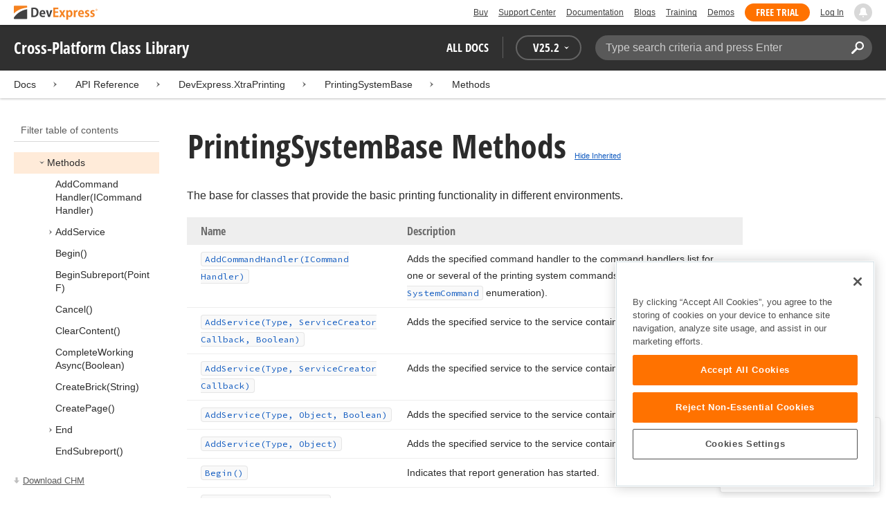

--- FILE ---
content_type: text/html; charset=utf-8
request_url: https://docs.devexpress.com/CoreLibraries/DevExpress.XtraPrinting.PrintingSystemBase._methods
body_size: 21186
content:

<!DOCTYPE html>
<html lang="en">
<head>
    <title>PrintingSystemBase Methods | Cross-Platform Class Library | DevExpress Documentation</title>
    

    <meta name="viewport" content="width=device-width, initial-scale=1">
    <meta name="theme-color" content="#FFF" />
    
    <meta name="description" content="Developer documentation for all DevExpress products.">

    
    
        <meta name="keywords" content="netcommon, net, webforms, mvc, winforms, xpf, wpf, silverlight, frameworks, bi, documentserver, xaml">
            <meta name="tags" content="netcommon" class="swiftype" data-type="string">
            <meta name="tags" content="net" class="swiftype" data-type="string">
            <meta name="tags" content="webforms" class="swiftype" data-type="string">
            <meta name="tags" content="mvc" class="swiftype" data-type="string">
            <meta name="tags" content="winforms" class="swiftype" data-type="string">
            <meta name="tags" content="xpf" class="swiftype" data-type="string">
            <meta name="tags" content="wpf" class="swiftype" data-type="string">
            <meta name="tags" content="silverlight" class="swiftype" data-type="string">
            <meta name="tags" content="frameworks" class="swiftype" data-type="string">
            <meta name="tags" content="bi" class="swiftype" data-type="string">
            <meta name="tags" content="documentserver" class="swiftype" data-type="string">
            <meta name="tags" content="xaml" class="swiftype" data-type="string">
        <!--
            <PageMap>
                    <DataObject type="document">
                        <Attribute name="source">Documentation</Attribute>
                        <Attribute name="type">Document</Attribute>
                            <Attribute name="keywords">netcommon</Attribute>
                            <Attribute name="keywords">net</Attribute>
                            <Attribute name="keywords">webforms</Attribute>
                            <Attribute name="keywords">mvc</Attribute>
                            <Attribute name="keywords">winforms</Attribute>
                            <Attribute name="keywords">xpf</Attribute>
                            <Attribute name="keywords">wpf</Attribute>
                            <Attribute name="keywords">silverlight</Attribute>
                            <Attribute name="keywords">frameworks</Attribute>
                            <Attribute name="keywords">bi</Attribute>
                            <Attribute name="keywords">documentserver</Attribute>
                            <Attribute name="keywords">xaml</Attribute>
                        <Attribute name="tags">netcommon,net,webforms,mvc,winforms,xpf,wpf,silverlight,frameworks,bi,documentserver,xaml</Attribute>
                    </DataObject>
            </PageMap>
        -->

    
    <link rel="canonical" href="https://docs.devexpress.com/CoreLibraries/DevExpress.XtraPrinting.PrintingSystemBase._methods" />

    <link rel="shortcut icon" type="image/x-icon" href="/favicon.ico">
    <link rel="manifest" href="/manifest.json">
    
    <meta property="og:type" content="article" />
    <meta property="og:title" content="PrintingSystemBase Methods | Cross-Platform Class Library | DevExpress Documentation" />
    <meta property="og:description" content="Developer documentation for all DevExpress products." />
    <meta property="og:url" content="https://docs.devexpress.com/CoreLibraries/DevExpress.XtraPrinting.PrintingSystemBase._methods" />
    <meta property="og:site_name" content="DevExpress Documentation" />


            <meta property="article:tag" content="netcommon" />
            <meta property="article:tag" content="net" />
            <meta property="article:tag" content="webforms" />
            <meta property="article:tag" content="mvc" />
            <meta property="article:tag" content="winforms" />
            <meta property="article:tag" content="xpf" />
            <meta property="article:tag" content="wpf" />
            <meta property="article:tag" content="silverlight" />
            <meta property="article:tag" content="frameworks" />
            <meta property="article:tag" content="bi" />
            <meta property="article:tag" content="documentserver" />
            <meta property="article:tag" content="xaml" />

    
    <meta name="twitter:card" content="summary" />
    <meta name="twitter:title" content="PrintingSystemBase Methods | Cross-Platform Class Library | DevExpress Documentation" />
    <meta name="twitter:description" content="Developer documentation for all DevExpress products." />
    <meta name="twitter:site" content="@DevExpress">

    
    <script type="application/ld+json">{"@context":"https://schema.org","@graph":[{"@type":"Organization","@id":"https://docs.devexpress.com/#organization","name":"DevExpress","url":"https://www.devexpress.com/"},{"@type":"WebSite","@id":"https://docs.devexpress.com/#website","name":"DevExpress Documentation","description":"Developer documentation for all DevExpress products.","url":"https://docs.devexpress.com","inLanguage":"en","publisher":{"@type":"Organization","@id":"https://docs.devexpress.com/#organization"}},{"@type":"TechArticle","@id":"https://docs.devexpress.com/CoreLibraries/DevExpress.XtraPrinting.PrintingSystemBase._methods#article","name":"PrintingSystemBase Methods | Cross-Platform Class Library","mainEntityOfPage":"https://docs.devexpress.com/CoreLibraries/DevExpress.XtraPrinting.PrintingSystemBase._methods","url":"https://docs.devexpress.com/CoreLibraries/DevExpress.XtraPrinting.PrintingSystemBase._methods","proficiencyLevel":"Beginner","articleSection":"API Reference","headline":"PrintingSystemBase Methods","keywords":["netcommon","net","webforms","mvc","winforms","xpf","wpf","silverlight","frameworks","bi","documentserver","xaml"],"isPartOf":{"@type":"TechArticle","@id":"https://docs.devexpress.com/CoreLibraries/DevExpress.XtraPrinting.PrintingSystemBase#article"},"hasPart":[{"@type":"TechArticle","@id":"https://docs.devexpress.com/CoreLibraries/DevExpress.XtraPrinting.PrintingSystemBase.AddCommandHandler(DevExpress.XtraPrinting.ICommandHandler)#article"},{"@type":"TechArticle","@id":"https://docs.devexpress.com/CoreLibraries/DevExpress.XtraPrinting.PrintingSystemBase.AddService.overloads#article"},{"@type":"TechArticle","@id":"https://docs.devexpress.com/CoreLibraries/DevExpress.XtraPrinting.PrintingSystemBase.Begin#article"},{"@type":"TechArticle","@id":"https://docs.devexpress.com/CoreLibraries/DevExpress.XtraPrinting.PrintingSystemBase.BeginSubreport(System.Drawing.PointF)#article"},{"@type":"TechArticle","@id":"https://docs.devexpress.com/CoreLibraries/DevExpress.XtraPrinting.PrintingSystemBase.Cancel#article"},{"@type":"TechArticle","@id":"https://docs.devexpress.com/CoreLibraries/DevExpress.XtraPrinting.PrintingSystemBase.ClearContent#article"},{"@type":"TechArticle","@id":"https://docs.devexpress.com/CoreLibraries/DevExpress.XtraPrinting.PrintingSystemBase.CompleteWorkingAsync(System.Boolean)#article"},{"@type":"TechArticle","@id":"https://docs.devexpress.com/CoreLibraries/DevExpress.XtraPrinting.PrintingSystemBase.CreateBrick(System.String)#article"},{"@type":"TechArticle","@id":"https://docs.devexpress.com/CoreLibraries/DevExpress.XtraPrinting.PrintingSystemBase.CreatePage#article"},{"@type":"TechArticle","@id":"https://docs.devexpress.com/CoreLibraries/DevExpress.XtraPrinting.PrintingSystemBase.End.overloads#article"},{"@type":"TechArticle","@id":"https://docs.devexpress.com/CoreLibraries/DevExpress.XtraPrinting.PrintingSystemBase.EndSubreport#article"},{"@type":"TechArticle","@id":"https://docs.devexpress.com/CoreLibraries/DevExpress.XtraPrinting.PrintingSystemBase.ExecCommand.overloads#article"},{"@type":"TechArticle","@id":"https://docs.devexpress.com/CoreLibraries/DevExpress.XtraPrinting.PrintingSystemBase.ExportToCsv.overloads#article"},{"@type":"TechArticle","@id":"https://docs.devexpress.com/CoreLibraries/DevExpress.XtraPrinting.PrintingSystemBase.ExportToDocx.overloads#article"},{"@type":"TechArticle","@id":"https://docs.devexpress.com/CoreLibraries/DevExpress.XtraPrinting.PrintingSystemBase.ExportToHtml.overloads#article"},{"@type":"TechArticle","@id":"https://docs.devexpress.com/CoreLibraries/DevExpress.XtraPrinting.PrintingSystemBase.ExportToImage.overloads#article"},{"@type":"TechArticle","@id":"https://docs.devexpress.com/CoreLibraries/DevExpress.XtraPrinting.PrintingSystemBase.ExportToMail.overloads#article"},{"@type":"TechArticle","@id":"https://docs.devexpress.com/CoreLibraries/DevExpress.XtraPrinting.PrintingSystemBase.ExportToMht.overloads#article"},{"@type":"TechArticle","@id":"https://docs.devexpress.com/CoreLibraries/DevExpress.XtraPrinting.PrintingSystemBase.ExportToPdf.overloads#article"},{"@type":"TechArticle","@id":"https://docs.devexpress.com/CoreLibraries/DevExpress.XtraPrinting.PrintingSystemBase.ExportToRtf.overloads#article"},{"@type":"TechArticle","@id":"https://docs.devexpress.com/CoreLibraries/DevExpress.XtraPrinting.PrintingSystemBase.ExportToText.overloads#article"},{"@type":"TechArticle","@id":"https://docs.devexpress.com/CoreLibraries/DevExpress.XtraPrinting.PrintingSystemBase.ExportToXls.overloads#article"},{"@type":"TechArticle","@id":"https://docs.devexpress.com/CoreLibraries/DevExpress.XtraPrinting.PrintingSystemBase.ExportToXlsx.overloads#article"},{"@type":"TechArticle","@id":"https://docs.devexpress.com/CoreLibraries/DevExpress.XtraPrinting.PrintingSystemBase.ExportToXps.overloads#article"},{"@type":"TechArticle","@id":"https://docs.devexpress.com/CoreLibraries/DevExpress.XtraPrinting.PrintingSystemBase.GetBrickExporter(System.Type)#article"},{"@type":"TechArticle","@id":"https://docs.devexpress.com/CoreLibraries/DevExpress.XtraPrinting.PrintingSystemBase.GetCommandVisibility(DevExpress.XtraPrinting.PrintingSystemCommand)#article"},{"@type":"TechArticle","@id":"https://docs.devexpress.com/CoreLibraries/DevExpress.XtraPrinting.PrintingSystemBase.GetIntersectedBricks#article"},{"@type":"TechArticle","@id":"https://docs.devexpress.com/CoreLibraries/DevExpress.XtraPrinting.PrintingSystemBase.GetOrCreatePlatformDrawingCache--1(System.Func---0-)#article"},{"@type":"TechArticle","@id":"https://docs.devexpress.com/CoreLibraries/DevExpress.XtraPrinting.PrintingSystemBase.HighlightIntersectedBricks(System.Drawing.Color)#article"},{"@type":"TechArticle","@id":"https://docs.devexpress.com/CoreLibraries/DevExpress.XtraPrinting.PrintingSystemBase.InsertPageBreak.overloads#article"},{"@type":"TechArticle","@id":"https://docs.devexpress.com/CoreLibraries/DevExpress.XtraPrinting.PrintingSystemBase.LoadDocument.overloads#article"},{"@type":"TechArticle","@id":"https://docs.devexpress.com/CoreLibraries/DevExpress.XtraPrinting.PrintingSystemBase.Lock#article"},{"@type":"TechArticle","@id":"https://docs.devexpress.com/CoreLibraries/DevExpress.XtraPrinting.PrintingSystemBase.MarkBrick(DevExpress.XtraPrinting.Brick-DevExpress.XtraPrinting.Page)#article"},{"@type":"TechArticle","@id":"https://docs.devexpress.com/CoreLibraries/DevExpress.XtraPrinting.PrintingSystemBase.RemoveCommandHandler(DevExpress.XtraPrinting.ICommandHandler)#article"},{"@type":"TechArticle","@id":"https://docs.devexpress.com/CoreLibraries/DevExpress.XtraPrinting.PrintingSystemBase.RemoveService.overloads#article"},{"@type":"TechArticle","@id":"https://docs.devexpress.com/CoreLibraries/DevExpress.XtraPrinting.PrintingSystemBase.ResetProgressReflector#article"},{"@type":"TechArticle","@id":"https://docs.devexpress.com/CoreLibraries/DevExpress.XtraPrinting.PrintingSystemBase.SaveDocument.overloads#article"},{"@type":"TechArticle","@id":"https://docs.devexpress.com/CoreLibraries/DevExpress.XtraPrinting.PrintingSystemBase.SetBrickExporter(System.Type-System.Type)#article"},{"@type":"TechArticle","@id":"https://docs.devexpress.com/CoreLibraries/DevExpress.XtraPrinting.PrintingSystemBase.SetCommandVisibility.overloads#article"},{"@type":"TechArticle","@id":"https://docs.devexpress.com/CoreLibraries/DevExpress.XtraPrinting.PrintingSystemBase.Unlock#article"},{"@type":"TechArticle","@id":"https://docs.devexpress.com/CoreLibraries/DevExpress.XtraPrinting.PrintingSystemBase.UnmarkBrick(DevExpress.XtraPrinting.Brick-DevExpress.XtraPrinting.Page)#article"}],"inLanguage":"en","author":{"@type":"Organization","@id":"https://docs.devexpress.com/#organization"},"publisher":{"@type":"Organization","@id":"https://docs.devexpress.com/#organization"},"license":"https://www.devexpress.com/support/eula.xml"},{"@type":"BreadcrumbList","itemListElement":[{"@type":"ListItem","name":"Docs","position":1,"item":"https://docs.devexpress.com"},{"@type":"ListItem","name":"DevExpress.XtraPrinting","position":2,"item":"https://docs.devexpress.com/CoreLibraries/DevExpress.XtraPrinting"},{"@type":"ListItem","name":"PrintingSystemBase","position":3,"item":"https://docs.devexpress.com/CoreLibraries/DevExpress.XtraPrinting.PrintingSystemBase"},{"@type":"ListItem","name":"Methods","position":4,"item":"https://docs.devexpress.com/CoreLibraries/DevExpress.XtraPrinting.PrintingSystemBase._methods"}]}]}</script>

    
<!-- OneTrust Cookies Consent Notice start for devexpress.com -->
<script type="text/javascript" src="https://cdn.cookielaw.org/consent/0ffd8e74-fc74-4bf7-a99c-e5de5d1f50db/OtAutoBlock.js"></script>
<script src="https://cdn.cookielaw.org/scripttemplates/otSDKStub.js" type="text/javascript" charset="UTF-8" data-domain-script="0ffd8e74-fc74-4bf7-a99c-e5de5d1f50db"></script>
<script type="text/javascript">
function OptanonWrapper() { }
</script>
<!-- OneTrust Cookies Consent Notice end for devexpress.com -->

<script src="https://services.devexpress.com/SharedLayout/Scripts/Fonts/FontsBundle?v=n1xoDhFB6ii_78e897VT2jWC97dXRILmvj_Ohz6ucnc1" data-ot-ignore="true"></script>

<script src="https://www.devexpress.com/api/dxvisitor"></script>

<script src="https://services.devexpress.com/SharedLayout/Scripts/Shared?v=Ka5NOjUYTzBhL26JGoibCTj-4lfo7hhASfrYVwItnAc1" data-ot-ignore="true"></script>

<link href="https://services.devexpress.com/SharedLayout/Content/CoreStylesMVC?v=RyUl5hXoDY379SKueVgtOvuLjD72Al45MHRJ0KU9Mcs1" data-ot-ignore="true" rel="stylesheet"/>


    
    
        <link rel="stylesheet" href="/build/bundle.min.css?v=FKfvqL_Lgi0CSY9CizIjkNElNk5aBdjqhvvxYewo7K4" />
    
    
        <!-- Google Tag Manager -->
        <script type="text/javascript">
            (function (w, d, s, l, i) { w[l] = w[l] || []; w[l].push({ 'gtm.start': new Date().getTime(), event: 'gtm.js' }); var f = d.getElementsByTagName(s)[0], j = d.createElement(s), dl = l != 'dataLayer' ? '&l=' + l : ''; j.setAttributeNode(d.createAttribute('data-ot-ignore')); j.async = true; j.src = 'https://www.googletagmanager.com/gtm.js?id=' + i + dl; f.parentNode.insertBefore(j, f); })(window, document, 'script', 'dataLayer', 'GTM-T9JS8KV');
        </script>
        <!-- End Google Tag Manager -->
    
    
    <script>
        appConfig = window.appConfig || {}
        appConfig.currentVersionIsOutdated = false
    </script>

</head>
<body class="layout">
    <a class="layout__skipnav" href="#main-content">Skip to main content</a>
    
        <!-- Google Tag Manager (noscript) -->
        <noscript>
            <iframe src="https://www.googletagmanager.com/ns.html?id=GTM-T9JS8KV" height="0" width="0" style="display:none;visibility:hidden"></iframe>
        </noscript>
        <!-- End Google Tag Manager (noscript) -->
    
    <div data-nosnippet class="layout__header">
        
        <script type="text/javascript">
        var _wsData = {"Settings":{"TrackingEnabled":true},"UserInfo":{"IsLoggedIn":false}};
        </script>
        <header><div id="TOCChatLink">
	Chat Now
</div><div class="r-container">
	<a class="Logo Static focus-lite " data-logo-static="true" title="DevExpress" href="https://www.devexpress.com/" id="Header-Logo"></a><div class="ControlContainer">
		<a id="Buy" class="HeadLink focus-lite" href="https://www.devexpress.com/Buy/">Buy</a><a id="SupportCenter" class="HeadLink focus-lite hidden visible-xs" href="https://www.devexpress.com/Support/Center/">Support Center</a><a id="Documentation" class="HeadLink focus-lite hidden visible-xs" href="https://docs.devexpress.com/">Documentation</a><a id="Blogs" class="HeadLink focus-lite hidden visible-xsm" data-notification="NewBlogPosts/Count" href="https://community.devexpress.com/blogs/">Blogs</a><a id="Training" class="HeadLink focus-lite hidden visible-sm" href="https://www.devexpress.com/TrainingCenter/">Training</a><a id="Demos" class="HeadLink focus-lite hidden visible-xsm" href="https://www.devexpress.com/Support/Demos/">Demos</a><a id="FreeTrial" class="HeadLink focus-lite Button Orange hidden visible-sm" href="https://www.devexpress.com/Products/Try/">Free Trial</a><a id="LogIn" class="HeadLink focus-lite" href="https://www.devexpress.com/MyAccount/LogIn/?returnUrl=https://docs.devexpress.com/">Log In</a><div id="MyAccount" class="focus-lite" data-myaccount="{&quot;Urls&quot;:{&quot;Login&quot;:&quot;https://www.devexpress.com/MyAccount/LogIn/?returnUrl=https://docs.devexpress.com/&quot;,&quot;ManageProfile&quot;:&quot;https://www.devexpress.com/MyAccount/&quot;,&quot;Download&quot;:&quot;https://www.devexpress.com/ClientCenter/DownloadManager/&quot;,&quot;Renew&quot;:&quot;https://www.devexpress.com/Buy/Renew/&quot;,&quot;PurchaseHistory&quot;:&quot;https://www.devexpress.com/ClientCenter/PurchaseHistory.aspx&quot;,&quot;ManageLicenses&quot;:&quot;https://www.devexpress.com/ClientCenter/LicenseManager/&quot;,&quot;Logout&quot;:&quot;https://www.devexpress.com/MyAccount/LogOut/?returnUrl=https%3a%2f%2fservices.devexpress.com%2fSharedLayout%2fapi%2fDevexpress%2fGetDocAssets&quot;}}" style="display:none;">
			<span class="UserIcon"></span>
		</div><div id="NotificationCenter" class="focus-lite">
			<a tabindex="-1" data-notifications-control="bell" aria-label="Notifications" title="Notifications" href="javascript:;"><span class="Bell"></span></a>
		</div>
	</div>
</div></header>
<script type="text/javascript">
    window.SearchServiceUrl = 'https://search.devexpress.com/?m=Web&q=';
</script>


        <div class="layout__navigation">
            <div class="nav-bar">
                <div class="layout__container">
                    <div class="nav-bar__inner">
                        
    <button class="reveal__button">
        <span class="reveal__icon">
        <span class="visually-hidden">Menu</span>
        </span>
    </button>

                        <span class="nav-bar__root ">Cross-Platform Class Library</span>
                        <div class="nav-bar__filters horizontal-list">
                            <div class="horizontal-list__item nav-bar__menu">
                                
        <div class="nav-menu horizontal-list">
            <button class="nav-menu__item horizontal-list__item project-selector__toggle noselect" aria-controls="project-selector" aria-haspopup="menu">
                All docs
            </button>
            <div class="nav-menu__item horizontal-list__item ">
                
    <div class="version-selector">
        <button class="version-selector__label  noselect" aria-controls="version-selector__list" aria-haspopup="menu">
            <span class="version-selector__label-container">
                <span class="version-selector__icon version-selector__indicator version-selector__not-default-icon version-selector__indicator--hidden">
<svg class="icon__svg" xmlns="http://www.w3.org/2000/svg" width="18" height="18" viewBox="0 0 18 18">
  <path fill-rule="evenodd" d="M8.97353735,22 C4.36339471,22 0.60512626,18.5462315 0.00380330789,14.1414252 C-0.0463069381,13.5407698 0.404685276,12.990169 1.00600823,12.990169 C1.50711069,12.990169 1.9581029,13.390606 2.00821315,13.8911521 C2.45920536,17.3449207 5.41570988,19.9978153 8.97353735,19.9978153 C13.1326878,19.9978153 16.3898538,16.4439376 15.9388615,12.1892952 C15.5880898,9.08590895 13.1326878,6.53312351 10.0258525,6.08263196 C8.02144267,5.78230426 6.16736357,6.33290504 4.71416643,7.43410661 L6.46802505,8.98579972 L0.955897982,9.98689205 L1.45700044,4.48088423 L3.21085905,6.08263196 C4.91460742,4.63104808 7.21967874,3.83017422 9.67508079,4.03039269 C13.9344517,4.33072038 17.4922792,7.7344343 17.9432714,11.9890767 C18.5445943,17.3949753 14.2852234,22 8.97353735,22 Z M5.46582012,16.9945384 L5.96692258,17.4950845 L9.47463981,12.990169 L12.982357,13.4907152 L13.4834595,12.4896229 L8.47243489,10.4874382 L5.46582012,16.9945384 Z" transform="translate(0 -4)"/>
</svg>

</span>
                <span>V</span>
                <span class="version-selector__current" data-name="25.2">25.2</span>
                <span class="version-selector__icon">
<svg class="icon__svg" xmlns="http://www.w3.org/2000/svg" width="7" height="4" viewBox="0 0 7 4">
  <polygon fill-rule="evenodd" points="7 0 3.499 4 0 0 3.499 1.6">
  </polygon>
</svg>

</span>
            </span>
        </button>
        <ul class="version-selector__list" id="version-selector__list" role="menu">
            

    <li data-name="25.2" role="menuitem" class="version-selector__item version-selector__item--active version-selector__display-text--default">
        <button class="version-selector__display-text" >
			<span>25.2</span>
        </button>
    </li>
    <li data-name="25.1" role="menuitem" class="version-selector__item">
        <button class="version-selector__display-text" >
			<span>25.1</span>
        </button>
    </li>

	<li class="outdated-versions ">
		<button class="version-selector__display-text outdated-versions__label"
			aria-controls="outdated-versions__list" aria-haspopup="menu">
			<span class="outdated-versions__chevron-icon">
<svg width="6" height="11" viewBox="0 0 6 11" fill="none" xmlns="http://www.w3.org/2000/svg">
<path d="M0.646447 0.646447C0.451184 0.841709 0.451184 1.15829 0.646447 1.35355L4.79289 5.5L0.646447 9.64645C0.451185 9.84171 0.451185 10.1583 0.646447 10.3536C0.841709 10.5488 1.15829 10.5488 1.35355 10.3536L5.85355 5.85355C6.04882 5.65829 6.04882 5.34171 5.85355 5.14645L1.35355 0.646447C1.15829 0.451184 0.841709 0.451184 0.646447 0.646447Z" fill="black"/>
</svg>

</span>
			<span>Previous Versions</span>
		</button>
		<ul class="outdated-versions__list" id="outdated-versions__list" role="menu">
				<li data-name="24.2" role="menuitem" class="version-selector__item">
					<button class="version-selector__display-text">
						<span>24.2</span>
					</button>
				</li>
				<li data-name="24.1" role="menuitem" class="version-selector__item">
					<button class="version-selector__display-text">
						<span>24.1</span>
					</button>
				</li>
				<li data-name="23.2" role="menuitem" class="version-selector__item">
					<button class="version-selector__display-text">
						<span>23.2</span>
					</button>
				</li>
				<li data-name="23.1" role="menuitem" class="version-selector__item">
					<button class="version-selector__display-text">
						<span>23.1</span>
					</button>
				</li>
				<li data-name="22.2" role="menuitem" class="version-selector__item">
					<button class="version-selector__display-text">
						<span>22.2</span>
					</button>
				</li>
				<li data-name="22.1" role="menuitem" class="version-selector__item">
					<button class="version-selector__display-text">
						<span>22.1</span>
					</button>
				</li>
				<li data-name="21.2" role="menuitem" class="version-selector__item">
					<button class="version-selector__display-text">
						<span>21.2</span>
					</button>
				</li>
				<li data-name="21.1" role="menuitem" class="version-selector__item">
					<button class="version-selector__display-text">
						<span>21.1</span>
					</button>
				</li>
				<li data-name="20.2" role="menuitem" class="version-selector__item">
					<button class="version-selector__display-text">
						<span>20.2</span>
					</button>
				</li>
				<li data-name="20.1" role="menuitem" class="version-selector__item">
					<button class="version-selector__display-text">
						<span>20.1</span>
					</button>
				</li>
				<li data-name="19.2" role="menuitem" class="version-selector__item">
					<button class="version-selector__display-text">
						<span>19.2</span>
					</button>
				</li>
				<li data-name="19.1" role="menuitem" class="version-selector__item">
					<button class="version-selector__display-text">
						<span>19.1</span>
					</button>
				</li>
				<li data-name="18.2" role="menuitem" class="version-selector__item">
					<button class="version-selector__display-text">
						<span>18.2</span>
					</button>
				</li>
				<li data-name="18.1" role="menuitem" class="version-selector__item">
					<button class="version-selector__display-text">
						<span>18.1</span>
					</button>
				</li>
				<li data-name="17.2" role="menuitem" class="version-selector__item">
					<button class="version-selector__display-text">
						<span>17.2</span>
					</button>
				</li>
		</ul>
	</li>

        </ul>
    </div>

            </div>
        </div>

                            </div>
                            <div class="horizontal-list__item nav-bar__search">
                                <div class="search-box" aria-label="Search">
    <label for="search-box__input" class="visually-hidden">Search:</label>
    <input class="search-box__input"
           id="search-box__input"
           type="search"
           autocomplete="off"
           placeholder="Type search criteria and press Enter"
           value="">
    <button class="search-box__search-button"
            type="button">
        
<svg class="icon__svg" xmlns="http://www.w3.org/2000/svg" width="18" height="18" viewBox="0 0 18 18">
  <path fill-rule="evenodd" d="M11.7980935,10.3365109 C9.51475824,10.3365109 7.66348915,8.48524176 7.66348915,6.20190651 C7.66348915,3.91857126 9.51475824,2.06730217 11.7980935,2.06730217 C14.0814287,2.06730217 15.9326978,3.91857126 15.9326978,6.20190651 C15.9326978,8.48524176 14.0814287,10.3365109 11.7980935,10.3365109 M11.7980935,0 C8.37360744,0 5.59618698,2.77742047 5.59618698,6.20190651 C5.59618698,7.38440335 5.93315723,8.48524176 6.50683358,9.42586425 L0.427931549,15.5047663 C-0.14264385,16.0753417 -0.14264385,17.0014931 0.427931549,17.5720685 C0.998506948,18.1426438 1.92362467,18.1426438 2.49523372,17.5720685 L8.57413575,11.4931664 C9.51475824,12.0668428 10.6155966,12.403813 11.7980935,12.403813 C15.2225795,12.403813 18,9.62639256 18,6.20190651 C18,2.77742047 15.2225795,0 11.7980935,0">
  </path>
</svg>


        <span class="visually-hidden">Search</span>
    </button>
    <div class="search-box__popup">
        <span class="search-box__popup-caption">Search in&hellip;</span>
        <ul class="search-box__popup-items">
            <li class="search-box__popup-items_item active">
                <a id="docs-search-link" tabindex="16" href="#">
                    DevExpress documentation only
                </a>
            </li>
            <li class="search-box__popup-items_item">
                <a id="global-search-link" tabindex="17">
                    All DevExpress web resources
                </a>
            </li>
        </ul>
    </div>
</div>

                            </div>
                        </div>
                    </div>
                </div>
            </div>
        </div>
        
    <div class="project__breadcrumb">
        
<div class="breadcrumb">
    <div class="layout__container">
        <div class="breadcrumb__list">
            <span class="breadcrumb__item">
                <a href="/" class="breadcrumb__link">Docs</a>
            </span>
                <span class="breadcrumb__arrow"><span> &gt; </span></span>
                <span class="breadcrumb__item">
API Reference                </span>
                <span class="breadcrumb__arrow"><span> &gt; </span></span>
                <span class="breadcrumb__item">
                        <a href="/CoreLibraries/DevExpress.XtraPrinting" class="breadcrumb__link">DevExpress.XtraPrinting</a>
                </span>
                <span class="breadcrumb__arrow"><span> &gt; </span></span>
                <span class="breadcrumb__item">
                        <a href="/CoreLibraries/DevExpress.XtraPrinting.PrintingSystemBase" class="breadcrumb__link">PrintingSystemBase</a>
                </span>
                <span class="breadcrumb__arrow"><span> &gt; </span></span>
                <span class="breadcrumb__item">
                        <a href="/CoreLibraries/DevExpress.XtraPrinting.PrintingSystemBase._methods" class="breadcrumb__link">Methods</a>
                </span>

        </div>
    </div>
</div>
    </div>

        

        <div class="layout__container">
            
    <div class="reveal__container ">
        <div class="reveal__content">
            
<div class="mobile-sidebar mobile-sidebar--open">
    <div class="mobile-sidebar__selector">
        <div class="mobile-sidebar--open mobile-sidebar__button mobile-sidebar__selector--projects">
            All docs
            <div class="mobile-sidebar__back-arrow"></div>
        </div>

                <div class="mobile-sidebar--open mobile-sidebar__button mobile-sidebar__selector--versions">
                    V<span>25.2</span>
                    <div class="mobile-sidebar__back-arrow"></div>
                </div>
    </div>

    <div class="mobile-sidebar__project-selector project-selector__list--mobile">
        




<nav class="project-list">
        <div class="project-list__tablet-column">
                <div class="project-list__desktop-column">
                        <div class="project-list__block">
                            <div class="project-list__group">
        <div class="project-list__group-header">
            <h2 class="project-list__group-title">General Information</h2>
        </div>
        <div class="project-list__group-content">

                    <div class="project-list__sub-group">
        <div class="project-list__sub-group-content">

                    <div class="project-list__item">
        <a class="link" href="/GeneralInformation/2219/support-services" role="menuitem">
            Support Services
        </a>
    </div>
                
                    <div class="project-list__item">
        <a class="link" href="/GeneralInformation/15614/installation/download-the-trial-version" role="menuitem">
            Install Trial Version
        </a>
    </div>
                
                    <div class="project-list__item">
        <a class="link" href="/GeneralInformation/15615/installation/download-the-registered-version" role="menuitem">
            Install Registered Products
        </a>
    </div>
                
                    <div class="project-list__item">
        <a class="link" href="/GeneralInformation/116042/nuget/obtain-your-nuget-feed-credentials" role="menuitem">
            NuGet Packages
        </a>
    </div>
                
                    <div class="project-list__item">
        <a class="link" href="/GeneralInformation/2221/updates/upgrade-notes" role="menuitem">
            Install Updates
        </a>
    </div>
                
                    <div class="project-list__item">
        <a class="link" href="/GeneralInformation/403365/security/security" role="menuitem">
            Security Information
        </a>
    </div>
                
                    <div class="project-list__item">
        <a class="link" href="/GeneralInformation/404608/localization/localization" role="menuitem">
            UI Localization
        </a>
    </div>
                        </div>
    </div>
                        </div>
    </div>
                        </div>
                        <div class="project-list__block">
                            <div class="project-list__group">
        <div class="project-list__group-header">
            <h2 class="project-list__group-title">IDE Productivity Tools</h2>
        </div>
        <div class="project-list__group-content">

                    <div class="project-list__sub-group">
        <div class="project-list__sub-group-content">

                    <div class="project-list__item">
        <a class="link" href="/CodeRushForRoslyn/115802/coderush" role="menuitem">
            CodeRush for Visual Studio (FREE)
        </a>
    </div>
                        </div>
    </div>
                        </div>
    </div>
                        </div>
                        <div class="project-list__block">
                            <div class="project-list__group">
        <div class="project-list__group-header">
            <h2 class="project-list__group-title">QA/Web Testing Tools</h2>
        </div>
        <div class="project-list__group-content">

                    <div class="project-list__sub-group">
        <div class="project-list__sub-group-content">

                    <div class="project-list__item">
        <a class="link" href="/TestCafeStudio/400157/testcafe-studio" role="menuitem">
            TestCafe Studio
        </a>
    </div>
                        </div>
    </div>
                        </div>
    </div>
                        </div>
                </div>
                <div class="project-list__desktop-column">
                        <div class="project-list__block">
                            <div class="project-list__group">
        <div class="project-list__group-header">
            <h2 class="project-list__group-title">Desktop UI Controls</h2>
        </div>
        <div class="project-list__group-content">

                    <div class="project-list__sub-group">
            <h3 class="project-list__sub-group-title">Controls</h3>
        <div class="project-list__sub-group-content">

                    <div class="project-list__item">
        <a class="link" href="/WindowsForms/7874/winforms-controls" role="menuitem">
            WinForms
        </a>
    </div>
                
                    <div class="project-list__item">
        <a class="link" href="/WPF/7875/wpf-controls" role="menuitem">
            WPF
        </a>
    </div>
                
                    <div class="project-list__item">
        <a class="link" href="/VCL/401349/vcl-controls" role="menuitem">
            VCL (Delphi &amp; C&#x2B;&#x2B;Builder)
        </a>
    </div>
                        </div>
    </div>
                
                    <div class="project-list__sub-group">
            <h3 class="project-list__sub-group-title">FREE UTILITIES</h3>
        <div class="project-list__sub-group-content">

                    <div class="project-list__item">
        <a class="link" href="/SkinEditor/1630/winforms-skin-editor" role="menuitem">
            WinForms Skin Editor
        </a>
    </div>
                
                    <div class="project-list__item">
        <a class="link" href="/WpfThemeDesigner/118707/wpf-theme-designer" role="menuitem">
            WPF Theme Designer
        </a>
    </div>
                        </div>
    </div>
                        </div>
    </div>
                        </div>
                        <div class="project-list__block">
                            <div class="project-list__group">
        <div class="project-list__group-header">
            <h2 class="project-list__group-title">Frameworks and Libraries</h2>
        </div>
        <div class="project-list__group-content">

                    <div class="project-list__sub-group">
        <div class="project-list__sub-group-content">

                    <div class="project-list__item">
        <a class="link" href="/CoreLibraries/405204/ai-powered-extensions" role="menuitem">
            AI Integration
        </a>
    </div>
                
                    <div class="project-list__item">
        <a class="link" href="/eXpressAppFramework/112670/expressapp-framework" role="menuitem">
            XAF - Cross-Platform .NET App UI
        </a>
    </div>
                
                    <div class="project-list__item">
        <a class="link" href="/XPO/1998/express-persistent-objects" role="menuitem">
            XPO - .NET ORM Library (FREE)
        </a>
    </div>
                
                    <div class="project-list__item">
        <a class="link" href="/XpoProfiler/10646/xpo-profiler" role="menuitem">
            XPO Profiler
        </a>
    </div>
                
                    <div class="project-list__item">
        <a class="link" href="/CoreLibraries/2407/cross-platform-core-libraries" role="menuitem">
            Core Libraries
        </a>
    </div>
                
                    <div class="project-list__item">
        <a class="link" href="/CoreLibraries/404247/devexpress-drawing-library" role="menuitem">
            Drawing Graphics Library
        </a>
    </div>
                
                    <div class="project-list__item">
        <a class="link" href="/eXpressAppFramework/403394/backend-web-api-service" role="menuitem">
            .NET App Security &amp; Web API Service (FREE)
        </a>
    </div>
                        </div>
    </div>
                        </div>
    </div>
                        </div>
                </div>
        </div>
        <div class="project-list__tablet-column">
                <div class="project-list__desktop-column">
                        <div class="project-list__block">
                            <div class="project-list__group">
        <div class="project-list__group-header">
            <h2 class="project-list__group-title">Web UI Controls</h2>
        </div>
        <div class="project-list__group-content">

                    <div class="project-list__sub-group">
            <h3 class="project-list__sub-group-title">Controls and Extensions</h3>
        <div class="project-list__sub-group-content">

                    <div class="project-list__item">
        <a class="link" href="https://js.devexpress.com/Documentation/" role="menuitem">
            DevExtreme (Angular, React, Vue, jQuery)
        </a>
    </div>
                
                    <div class="project-list__item">
        <a class="link" href="/Blazor/400725/blazor-components" role="menuitem">
            Blazor (Server, WebAssembly, and Hybrid)
        </a>
    </div>
                
                    <div class="project-list__item">
        <a class="link" href="/AspNetCore/400263/aspnet-core-controls" role="menuitem">
            ASP.NET Core
        </a>
    </div>
                
                    <div class="project-list__item">
        <a class="link" href="/AspNet/7873/aspnet-webforms-controls" role="menuitem">
            ASP.NET Web Forms
        </a>
    </div>
                
                    <div class="project-list__item">
        <a class="link" href="/AspNetMvc/7896/aspnet-mvc-extensions" role="menuitem">
            ASP.NET MVC 5
        </a>
    </div>
                
                    <div class="project-list__item">
        <a class="link" href="/DevExtremeAspNetMvc/400943/devextreme-aspnet-mvc-controls" role="menuitem">
            ASP.NET MVC 5 (JavaScript-based)
        </a>
    </div>
                
                    <div class="project-list__item">
        <a class="link" href="/AspNetBootstrap/117864/aspnet-bootstrap-controls" role="menuitem">
            ASP.NET Bootstrap
        </a>
    </div>
                
                    <div class="project-list__item">
        <a class="link" href="/DesignSystem/405636/foundation" role="menuitem">
            Design System (Blazor)
        </a>
    </div>
                        </div>
    </div>
                
                    <div class="project-list__sub-group">
            <h3 class="project-list__sub-group-title">FREE UTILITIES</h3>
        <div class="project-list__sub-group-content">

                    <div class="project-list__item">
        <a class="link" href="/ASPxThemeBuilder/10781/aspnet-theme-builder" role="menuitem">
            ASP.NET Theme Builder
        </a>
    </div>
                
                    <div class="project-list__item">
        <a class="link" href="/ASPxThemeDeployer/5500/aspnet-theme-deployer" role="menuitem">
            ASP.NET Theme Deployer
        </a>
    </div>
                        </div>
    </div>
                        </div>
    </div>
                        </div>
                        <div class="project-list__block">
                            <div class="project-list__group">
        <div class="project-list__group-header">
            <h2 class="project-list__group-title">Mobile</h2>
        </div>
        <div class="project-list__group-content">

                    <div class="project-list__sub-group">
        <div class="project-list__sub-group-content">

                    <div class="project-list__item">
        <a class="link" href="/MAUI/403245/maui" role="menuitem">
            .NET MAUI
        </a>
    </div>
                        </div>
    </div>
                        </div>
    </div>
                        </div>
                </div>
                <div class="project-list__desktop-column">
                        <div class="project-list__block">
                            <div class="project-list__group">
        <div class="project-list__group-header">
            <h2 class="project-list__group-title">PDF &amp; Office Document APIs</h2>
        </div>
        <div class="project-list__group-content">

                    <div class="project-list__sub-group">
        <div class="project-list__sub-group-content">

                    <div class="project-list__item">
        <a class="link" href="/OfficeFileAPI/17488/word-processing-document-api" role="menuitem">
            Word (DOCX, DOC)
        </a>
    </div>
                
                    <div class="project-list__item">
        <a class="link" href="/OfficeFileAPI/14912/spreadsheet-document-api" role="menuitem">
            Excel (XLSX, XLS)
        </a>
    </div>
                
                    <div class="project-list__item">
        <a class="link" href="/OfficeFileAPI/405405/presentation-api/overview" role="menuitem">
            PowerPoint (PPTX)
        </a>
    </div>
                
                    <div class="project-list__item">
        <a class="link" href="/OfficeFileAPI/16491/pdf-document-api" role="menuitem">
            PDF
        </a>
    </div>
                        </div>
    </div>
                        </div>
    </div>
                        </div>
                        <div class="project-list__block">
                            <div class="project-list__group">
        <div class="project-list__group-header">
            <h2 class="project-list__group-title">Reporting &amp; Analytics</h2>
        </div>
        <div class="project-list__group-content">

                    <div class="project-list__sub-group">
        <div class="project-list__sub-group-content">

                    <div class="project-list__item">
        <a class="link" href="/XtraReports/2162/reporting" role="menuitem">
            DevExpress Reports (all supported platforms)
        </a>
    </div>
                
                    <div class="project-list__item">
        <a class="link" href="/ReportServer/12432/report-and-dashboard-server" role="menuitem">
            Report &amp; Dashboard Server
        </a>
    </div>
                
                    <div class="project-list__item">
        <a class="link" href="/Dashboard/12049/dashboard" role="menuitem">
            BI Dashboard
        </a>
    </div>
                        </div>
    </div>
                        </div>
    </div>
                        </div>
                        <div class="project-list__block">
                            <div class="project-list__group">
        <div class="project-list__group-header">
            <h2 class="project-list__group-title">End-User Documentation</h2>
        </div>
        <div class="project-list__group-content">

                    <div class="project-list__sub-group">
        <div class="project-list__sub-group-content">

                    <div class="project-list__item">
        <a class="link" href="https://devexpress.github.io/dotnet-eud/interface-elements-for-desktop/articles/index.html" role="menuitem">
            Interface Elements for Desktop
        </a>
    </div>
                
                    <div class="project-list__item">
        <a class="link" href="https://devexpress.github.io/dotnet-eud/interface-elements-for-web/articles/index.html" role="menuitem">
            Interface Elements for Web
        </a>
    </div>
                
                    <div class="project-list__item">
        <a class="link" href="https://devexpress.github.io/dotnet-eud/dashboard-for-desktop/articles/index.html" role="menuitem">
            Dashboard for Desktop
        </a>
    </div>
                
                    <div class="project-list__item">
        <a class="link" href="https://devexpress.github.io/dotnet-eud/dashboard-for-web/articles/index.html" role="menuitem">
            Dashboard for Web
        </a>
    </div>
                        </div>
    </div>
                        </div>
    </div>
                        </div>
                </div>
        </div>
</nav>

    </div>

    <div class="mobile-sidebar__version-selector version-selector__list version-selector__list--mobile">
        

    <li data-name="25.2" role="menuitem" class="version-selector__item version-selector__item--active version-selector__display-text--default">
        <button class="version-selector__display-text" >
			<span>25.2</span>
        </button>
    </li>
    <li data-name="25.1" role="menuitem" class="version-selector__item">
        <button class="version-selector__display-text" >
			<span>25.1</span>
        </button>
    </li>

	<li class="outdated-versions ">
		<button class="version-selector__display-text outdated-versions__label"
			aria-controls="outdated-versions__list" aria-haspopup="menu">
			<span class="outdated-versions__chevron-icon">
<svg width="6" height="11" viewBox="0 0 6 11" fill="none" xmlns="http://www.w3.org/2000/svg">
<path d="M0.646447 0.646447C0.451184 0.841709 0.451184 1.15829 0.646447 1.35355L4.79289 5.5L0.646447 9.64645C0.451185 9.84171 0.451185 10.1583 0.646447 10.3536C0.841709 10.5488 1.15829 10.5488 1.35355 10.3536L5.85355 5.85355C6.04882 5.65829 6.04882 5.34171 5.85355 5.14645L1.35355 0.646447C1.15829 0.451184 0.841709 0.451184 0.646447 0.646447Z" fill="black"/>
</svg>

</span>
			<span>Previous Versions</span>
		</button>
		<ul class="outdated-versions__list" id="outdated-versions__list" role="menu">
				<li data-name="24.2" role="menuitem" class="version-selector__item">
					<button class="version-selector__display-text">
						<span>24.2</span>
					</button>
				</li>
				<li data-name="24.1" role="menuitem" class="version-selector__item">
					<button class="version-selector__display-text">
						<span>24.1</span>
					</button>
				</li>
				<li data-name="23.2" role="menuitem" class="version-selector__item">
					<button class="version-selector__display-text">
						<span>23.2</span>
					</button>
				</li>
				<li data-name="23.1" role="menuitem" class="version-selector__item">
					<button class="version-selector__display-text">
						<span>23.1</span>
					</button>
				</li>
				<li data-name="22.2" role="menuitem" class="version-selector__item">
					<button class="version-selector__display-text">
						<span>22.2</span>
					</button>
				</li>
				<li data-name="22.1" role="menuitem" class="version-selector__item">
					<button class="version-selector__display-text">
						<span>22.1</span>
					</button>
				</li>
				<li data-name="21.2" role="menuitem" class="version-selector__item">
					<button class="version-selector__display-text">
						<span>21.2</span>
					</button>
				</li>
				<li data-name="21.1" role="menuitem" class="version-selector__item">
					<button class="version-selector__display-text">
						<span>21.1</span>
					</button>
				</li>
				<li data-name="20.2" role="menuitem" class="version-selector__item">
					<button class="version-selector__display-text">
						<span>20.2</span>
					</button>
				</li>
				<li data-name="20.1" role="menuitem" class="version-selector__item">
					<button class="version-selector__display-text">
						<span>20.1</span>
					</button>
				</li>
				<li data-name="19.2" role="menuitem" class="version-selector__item">
					<button class="version-selector__display-text">
						<span>19.2</span>
					</button>
				</li>
				<li data-name="19.1" role="menuitem" class="version-selector__item">
					<button class="version-selector__display-text">
						<span>19.1</span>
					</button>
				</li>
				<li data-name="18.2" role="menuitem" class="version-selector__item">
					<button class="version-selector__display-text">
						<span>18.2</span>
					</button>
				</li>
				<li data-name="18.1" role="menuitem" class="version-selector__item">
					<button class="version-selector__display-text">
						<span>18.1</span>
					</button>
				</li>
				<li data-name="17.2" role="menuitem" class="version-selector__item">
					<button class="version-selector__display-text">
						<span>17.2</span>
					</button>
				</li>
		</ul>
	</li>

    </div>
</div>



<div class="project-toc " data-project-name="Cross-Platform Class Library" data-version="25.2"  >
    <div class="project-toc__head">
        <div class="project-toc__platformselector" data-default-platform="netframework">
            

        </div>
        <div class="project-toc__filter" role="search" aria-label="Search">
            <label for="project-toc__input" class="visually-hidden">Filter table of contents</label>
            <input type="text"
                   id="project-toc__input"
                   class="project-toc__input"
                   placeholder="Filter table of contents"
                   autocomplete="off" />
            <button class="project-toc__clear">
                <span class="visually-hidden">Clear search input</span>
            </button>
            <button class="project-toc__filter__to-search">Full-text search</button>
        </div>
    </div>
    <div class="project-toc__scroll">
        <div class="project-toc__list" role="tree">
            
<div class="project-toc__item" data-tocitem-id="185699099">
        <div class="project-toc__header">
            <div class="project-toc__background"></div>
            <a href="/CoreLibraries/2407/cross-platform-core-libraries" class="project-toc__link" role="treeitem">Cross-Platform Core Libraries</a>
        </div>
    </div><div class="project-toc__item" data-tocitem-id="185699100">
        <div class="project-toc__header">
            <div class="project-toc__background"></div>
            <a href="/CoreLibraries/401363/core-libraries-assembly-list" class="project-toc__link" role="treeitem">Core Library Assemblies</a>
        </div>
    </div><div class="project-toc__item project-toc__item--has-children" data-tocitem-id="185699101">
        <div class="project-toc__header">
            <div class="project-toc__background"></div>
                <div class="project-toc__expander"></div>
            <a href="/CoreLibraries/405204/ai-powered-extensions" class="project-toc__link" role="treeitem">AI Integration</a>
        </div>
            <div class="project-toc__children">

            </div>
    </div><div class="project-toc__item project-toc__item--has-children" data-tocitem-id="185699103">
        <div class="project-toc__header">
            <div class="project-toc__background"></div>
                <div class="project-toc__expander"></div>
            <a href="/CoreLibraries/17541/devexpress-data-library" class="project-toc__link" role="treeitem">DevExpress Data Library</a>
        </div>
            <div class="project-toc__children">

            </div>
    </div><div class="project-toc__item project-toc__item--has-children" data-tocitem-id="185699126">
        <div class="project-toc__header">
            <div class="project-toc__background"></div>
                <div class="project-toc__expander"></div>
            <a href="/CoreLibraries/404247/devexpress-drawing-library" class="project-toc__link" role="treeitem">DevExpress.Drawing Graphics Library</a>
        </div>
            <div class="project-toc__children">

            </div>
    </div><div class="project-toc__item project-toc__item--has-children" data-tocitem-id="185699129">
        <div class="project-toc__header">
            <div class="project-toc__background"></div>
                <div class="project-toc__expander"></div>
            <a href="/CoreLibraries/120526/devexpress-pivot-grid-core-library" class="project-toc__link" role="treeitem">DevExpress Pivot Grid Core Library</a>
        </div>
            <div class="project-toc__children">

            </div>
    </div><div class="project-toc__item project-toc__item--has-children" data-tocitem-id="185699148">
        <div class="project-toc__header">
            <div class="project-toc__background"></div>
                <div class="project-toc__expander"></div>
            <a class="project-toc__link" role="treeitem">Miscellaneous</a>
        </div>
            <div class="project-toc__children">

            </div>
    </div><div class="project-toc__item project-toc__item--has-children project-toc__item--expanded project-toc__item--loaded" data-tocitem-id="185699150">
        <div class="project-toc__header">
            <div class="project-toc__background"></div>
                <div class="project-toc__expander"></div>
            <a class="project-toc__link" role="treeitem">API Reference</a>
        </div>
            <div class="project-toc__children">

<div class="project-toc__item project-toc__item--has-children" data-tocitem-id="185699151">
        <div class="project-toc__header">
            <div class="project-toc__background"></div>
                <div class="project-toc__expander"></div>
            <a href="/CoreLibraries/DevExpress.AIIntegration" class="project-toc__link" role="treeitem">DevExpress.AIIntegration</a>
        </div>
            <div class="project-toc__children">

            </div>
    </div><div class="project-toc__item project-toc__item--has-children" data-tocitem-id="185699278">
        <div class="project-toc__header">
            <div class="project-toc__background"></div>
                <div class="project-toc__expander"></div>
            <a href="/CoreLibraries/DevExpress.AIIntegration.Docs" class="project-toc__link" role="treeitem">DevExpress.AIIntegration.Docs</a>
        </div>
            <div class="project-toc__children">

            </div>
    </div><div class="project-toc__item project-toc__item--has-children" data-tocitem-id="185699290">
        <div class="project-toc__header">
            <div class="project-toc__background"></div>
                <div class="project-toc__expander"></div>
            <a href="/CoreLibraries/DevExpress.AIIntegration.Extensions" class="project-toc__link" role="treeitem">DevExpress.AIIntegration.Extensions</a>
        </div>
            <div class="project-toc__children">

            </div>
    </div><div class="project-toc__item project-toc__item--has-children" data-tocitem-id="185699684">
        <div class="project-toc__header">
            <div class="project-toc__background"></div>
                <div class="project-toc__expander"></div>
            <a href="/CoreLibraries/DevExpress.AIIntegration.Localization" class="project-toc__link" role="treeitem">DevExpress.AIIntegration.Localization</a>
        </div>
            <div class="project-toc__children">

            </div>
    </div><div class="project-toc__item project-toc__item--has-children" data-tocitem-id="185699703">
        <div class="project-toc__header">
            <div class="project-toc__background"></div>
                <div class="project-toc__expander"></div>
            <a href="/CoreLibraries/DevExpress.AIIntegration.OpenAI.Services" class="project-toc__link" role="treeitem">DevExpress.AIIntegration.OpenAI.Services</a>
        </div>
            <div class="project-toc__children">

            </div>
    </div><div class="project-toc__item project-toc__item--has-children" data-tocitem-id="185699712">
        <div class="project-toc__header">
            <div class="project-toc__background"></div>
                <div class="project-toc__expander"></div>
            <a href="/CoreLibraries/DevExpress.AIIntegration.Services.Assistant" class="project-toc__link" role="treeitem">DevExpress.AIIntegration.Services.Assistant</a>
        </div>
            <div class="project-toc__children">

            </div>
    </div><div class="project-toc__item project-toc__item--has-children" data-tocitem-id="185699723">
        <div class="project-toc__header">
            <div class="project-toc__background"></div>
                <div class="project-toc__expander"></div>
            <a href="/CoreLibraries/DevExpress.AIIntegration.Services.Chat" class="project-toc__link" role="treeitem">DevExpress.AIIntegration.Services.Chat</a>
        </div>
            <div class="project-toc__children">

            </div>
    </div><div class="project-toc__item project-toc__item--has-children" data-tocitem-id="185699732">
        <div class="project-toc__header">
            <div class="project-toc__background"></div>
                <div class="project-toc__expander"></div>
            <a href="/CoreLibraries/DevExpress.Charts.Heatmap" class="project-toc__link" role="treeitem">DevExpress.Charts.Heatmap</a>
        </div>
            <div class="project-toc__children">

            </div>
    </div><div class="project-toc__item project-toc__item--has-children" data-tocitem-id="185699745">
        <div class="project-toc__header">
            <div class="project-toc__background"></div>
                <div class="project-toc__expander"></div>
            <a href="/CoreLibraries/DevExpress.Charts.Sankey" class="project-toc__link" role="treeitem">DevExpress.Charts.Sankey</a>
        </div>
            <div class="project-toc__children">

            </div>
    </div><div class="project-toc__item project-toc__item--has-children" data-tocitem-id="185699763">
        <div class="project-toc__header">
            <div class="project-toc__background"></div>
                <div class="project-toc__expander"></div>
            <a href="/CoreLibraries/DevExpress.DashboardCommon" class="project-toc__link" role="treeitem">DevExpress.DashboardCommon</a>
        </div>
            <div class="project-toc__children">

            </div>
    </div><div class="project-toc__item project-toc__item--has-children" data-tocitem-id="185699774">
        <div class="project-toc__header">
            <div class="project-toc__background"></div>
                <div class="project-toc__expander"></div>
            <a href="/CoreLibraries/DevExpress.DashboardCommon.Diagnostics" class="project-toc__link" role="treeitem">DevExpress.DashboardCommon.Diagnostics</a>
        </div>
            <div class="project-toc__children">

            </div>
    </div><div class="project-toc__item project-toc__item--has-children" data-tocitem-id="185699787">
        <div class="project-toc__header">
            <div class="project-toc__background"></div>
                <div class="project-toc__expander"></div>
            <a href="/CoreLibraries/DevExpress.DashboardWeb" class="project-toc__link" role="treeitem">DevExpress.DashboardWeb</a>
        </div>
            <div class="project-toc__children">

            </div>
    </div><div class="project-toc__item project-toc__item--has-children" data-tocitem-id="185699805">
        <div class="project-toc__header">
            <div class="project-toc__background"></div>
                <div class="project-toc__expander"></div>
            <a href="/CoreLibraries/DevExpress.Data" class="project-toc__link" role="treeitem">DevExpress.Data</a>
        </div>
            <div class="project-toc__children">

            </div>
    </div><div class="project-toc__item project-toc__item--has-children" data-tocitem-id="185700214">
        <div class="project-toc__header">
            <div class="project-toc__background"></div>
                <div class="project-toc__expander"></div>
            <a href="/CoreLibraries/DevExpress.Data.Browsing" class="project-toc__link" role="treeitem">DevExpress.Data.Browsing</a>
        </div>
            <div class="project-toc__children">

            </div>
    </div><div class="project-toc__item project-toc__item--has-children" data-tocitem-id="185700232">
        <div class="project-toc__header">
            <div class="project-toc__background"></div>
                <div class="project-toc__expander"></div>
            <a href="/CoreLibraries/DevExpress.Data.Camera" class="project-toc__link" role="treeitem">DevExpress.Data.Camera</a>
        </div>
            <div class="project-toc__children">

            </div>
    </div><div class="project-toc__item project-toc__item--has-children" data-tocitem-id="185700298">
        <div class="project-toc__header">
            <div class="project-toc__background"></div>
                <div class="project-toc__expander"></div>
            <a href="/CoreLibraries/DevExpress.Data.Controls" class="project-toc__link" role="treeitem">DevExpress.Data.Controls</a>
        </div>
            <div class="project-toc__children">

            </div>
    </div><div class="project-toc__item project-toc__item--has-children" data-tocitem-id="185700328">
        <div class="project-toc__header">
            <div class="project-toc__background"></div>
                <div class="project-toc__expander"></div>
            <a href="/CoreLibraries/DevExpress.Data.Controls.ExpressionEditor" class="project-toc__link" role="treeitem">DevExpress.Data.Controls.ExpressionEditor</a>
        </div>
            <div class="project-toc__children">

            </div>
    </div><div class="project-toc__item project-toc__item--has-children" data-tocitem-id="185700477">
        <div class="project-toc__header">
            <div class="project-toc__background"></div>
                <div class="project-toc__expander"></div>
            <a href="/CoreLibraries/DevExpress.Data.Entity" class="project-toc__link" role="treeitem">DevExpress.Data.Entity</a>
        </div>
            <div class="project-toc__children">

            </div>
    </div><div class="project-toc__item project-toc__item--has-children" data-tocitem-id="185700501">
        <div class="project-toc__header">
            <div class="project-toc__background"></div>
                <div class="project-toc__expander"></div>
            <a href="/CoreLibraries/DevExpress.Data.Filtering" class="project-toc__link" role="treeitem">DevExpress.Data.Filtering</a>
        </div>
            <div class="project-toc__children">

            </div>
    </div><div class="project-toc__item project-toc__item--has-children" data-tocitem-id="185701017">
        <div class="project-toc__header">
            <div class="project-toc__background"></div>
                <div class="project-toc__expander"></div>
            <a href="/CoreLibraries/DevExpress.Data.Filtering.Exceptions" class="project-toc__link" role="treeitem">DevExpress.Data.Filtering.Exceptions</a>
        </div>
            <div class="project-toc__children">

            </div>
    </div><div class="project-toc__item project-toc__item--has-children" data-tocitem-id="185701035">
        <div class="project-toc__header">
            <div class="project-toc__background"></div>
                <div class="project-toc__expander"></div>
            <a href="/CoreLibraries/DevExpress.Data.Filtering.Helpers" class="project-toc__link" role="treeitem">DevExpress.Data.Filtering.Helpers</a>
        </div>
            <div class="project-toc__children">

            </div>
    </div><div class="project-toc__item project-toc__item--has-children" data-tocitem-id="185701069">
        <div class="project-toc__header">
            <div class="project-toc__background"></div>
                <div class="project-toc__expander"></div>
            <a href="/CoreLibraries/DevExpress.Data.Linq" class="project-toc__link" role="treeitem">DevExpress.Data.Linq</a>
        </div>
            <div class="project-toc__children">

            </div>
    </div><div class="project-toc__item project-toc__item--has-children" data-tocitem-id="185701164">
        <div class="project-toc__header">
            <div class="project-toc__background"></div>
                <div class="project-toc__expander"></div>
            <a href="/CoreLibraries/DevExpress.Data.Mask" class="project-toc__link" role="treeitem">DevExpress.Data.Mask</a>
        </div>
            <div class="project-toc__children">

            </div>
    </div><div class="project-toc__item project-toc__item--has-children" data-tocitem-id="185701291">
        <div class="project-toc__header">
            <div class="project-toc__background"></div>
                <div class="project-toc__expander"></div>
            <a href="/CoreLibraries/DevExpress.Data.ODataLinq" class="project-toc__link" role="treeitem">DevExpress.Data.ODataLinq</a>
        </div>
            <div class="project-toc__children">

            </div>
    </div><div class="project-toc__item project-toc__item--has-children" data-tocitem-id="185701349">
        <div class="project-toc__header">
            <div class="project-toc__background"></div>
                <div class="project-toc__expander"></div>
            <a href="/CoreLibraries/DevExpress.Data.PivotGrid" class="project-toc__link" role="treeitem">DevExpress.Data.PivotGrid</a>
        </div>
            <div class="project-toc__children">

            </div>
    </div><div class="project-toc__item project-toc__item--has-children" data-tocitem-id="185701407">
        <div class="project-toc__header">
            <div class="project-toc__background"></div>
                <div class="project-toc__expander"></div>
            <a href="/CoreLibraries/DevExpress.Data.PLinq" class="project-toc__link" role="treeitem">DevExpress.Data.PLinq</a>
        </div>
            <div class="project-toc__children">

            </div>
    </div><div class="project-toc__item project-toc__item--has-children" data-tocitem-id="185701448">
        <div class="project-toc__header">
            <div class="project-toc__background"></div>
                <div class="project-toc__expander"></div>
            <a href="/CoreLibraries/DevExpress.Data.TreeList" class="project-toc__link" role="treeitem">DevExpress.Data.TreeList</a>
        </div>
            <div class="project-toc__children">

            </div>
    </div><div class="project-toc__item project-toc__item--has-children" data-tocitem-id="185701470">
        <div class="project-toc__header">
            <div class="project-toc__background"></div>
                <div class="project-toc__expander"></div>
            <a href="/CoreLibraries/DevExpress.Data.Utils" class="project-toc__link" role="treeitem">DevExpress.Data.Utils</a>
        </div>
            <div class="project-toc__children">

            </div>
    </div><div class="project-toc__item project-toc__item--has-children" data-tocitem-id="185701817">
        <div class="project-toc__header">
            <div class="project-toc__background"></div>
                <div class="project-toc__expander"></div>
            <a href="/CoreLibraries/DevExpress.Data.Utils.Security" class="project-toc__link" role="treeitem">DevExpress.Data.Utils.Security</a>
        </div>
            <div class="project-toc__children">

            </div>
    </div><div class="project-toc__item project-toc__item--has-children" data-tocitem-id="185701830">
        <div class="project-toc__header">
            <div class="project-toc__background"></div>
                <div class="project-toc__expander"></div>
            <a href="/CoreLibraries/DevExpress.Data.Utils.ServiceModel" class="project-toc__link" role="treeitem">DevExpress.Data.Utils.ServiceModel</a>
        </div>
            <div class="project-toc__children">

            </div>
    </div><div class="project-toc__item project-toc__item--has-children" data-tocitem-id="185701839">
        <div class="project-toc__header">
            <div class="project-toc__background"></div>
                <div class="project-toc__expander"></div>
            <a href="/CoreLibraries/DevExpress.Data.WcfLinq" class="project-toc__link" role="treeitem">DevExpress.Data.WcfLinq</a>
        </div>
            <div class="project-toc__children">

            </div>
    </div><div class="project-toc__item project-toc__item--has-children" data-tocitem-id="185701892">
        <div class="project-toc__header">
            <div class="project-toc__background"></div>
                <div class="project-toc__expander"></div>
            <a href="/CoreLibraries/DevExpress.Data.WizardFramework" class="project-toc__link" role="treeitem">DevExpress.Data.WizardFramework</a>
        </div>
            <div class="project-toc__children">

            </div>
    </div><div class="project-toc__item project-toc__item--has-children" data-tocitem-id="185701965">
        <div class="project-toc__header">
            <div class="project-toc__background"></div>
                <div class="project-toc__expander"></div>
            <a href="/CoreLibraries/DevExpress.Data.XtraReports.DataProviders" class="project-toc__link" role="treeitem">DevExpress.Data.XtraReports.DataProviders</a>
        </div>
            <div class="project-toc__children">

            </div>
    </div><div class="project-toc__item project-toc__item--has-children" data-tocitem-id="185702012">
        <div class="project-toc__header">
            <div class="project-toc__background"></div>
                <div class="project-toc__expander"></div>
            <a href="/CoreLibraries/DevExpress.DataAccess" class="project-toc__link" role="treeitem">DevExpress.DataAccess</a>
        </div>
            <div class="project-toc__children">

            </div>
    </div><div class="project-toc__item project-toc__item--has-children" data-tocitem-id="185702149">
        <div class="project-toc__header">
            <div class="project-toc__background"></div>
                <div class="project-toc__expander"></div>
            <a href="/CoreLibraries/DevExpress.DataAccess.ConnectionParameters" class="project-toc__link" role="treeitem">DevExpress.DataAccess.ConnectionParameters</a>
        </div>
            <div class="project-toc__children">

            </div>
    </div><div class="project-toc__item project-toc__item--has-children" data-tocitem-id="185702444">
        <div class="project-toc__header">
            <div class="project-toc__background"></div>
                <div class="project-toc__expander"></div>
            <a href="/CoreLibraries/DevExpress.DataAccess.DataFederation" class="project-toc__link" role="treeitem">DevExpress.DataAccess.DataFederation</a>
        </div>
            <div class="project-toc__children">

            </div>
    </div><div class="project-toc__item project-toc__item--has-children" data-tocitem-id="185702783">
        <div class="project-toc__header">
            <div class="project-toc__background"></div>
                <div class="project-toc__expander"></div>
            <a href="/CoreLibraries/DevExpress.DataAccess.EntityFramework" class="project-toc__link" role="treeitem">DevExpress.DataAccess.EntityFramework</a>
        </div>
            <div class="project-toc__children">

            </div>
    </div><div class="project-toc__item project-toc__item--has-children" data-tocitem-id="185702956">
        <div class="project-toc__header">
            <div class="project-toc__background"></div>
                <div class="project-toc__expander"></div>
            <a href="/CoreLibraries/DevExpress.DataAccess.Excel" class="project-toc__link" role="treeitem">DevExpress.DataAccess.Excel</a>
        </div>
            <div class="project-toc__children">

            </div>
    </div><div class="project-toc__item project-toc__item--has-children" data-tocitem-id="185703132">
        <div class="project-toc__header">
            <div class="project-toc__background"></div>
                <div class="project-toc__expander"></div>
            <a href="/CoreLibraries/DevExpress.DataAccess.ExpressionEditor" class="project-toc__link" role="treeitem">DevExpress.DataAccess.ExpressionEditor</a>
        </div>
            <div class="project-toc__children">

            </div>
    </div><div class="project-toc__item project-toc__item--has-children" data-tocitem-id="185703154">
        <div class="project-toc__header">
            <div class="project-toc__background"></div>
                <div class="project-toc__expander"></div>
            <a href="/CoreLibraries/DevExpress.DataAccess.Json" class="project-toc__link" role="treeitem">DevExpress.DataAccess.Json</a>
        </div>
            <div class="project-toc__children">

            </div>
    </div><div class="project-toc__item project-toc__item--has-children" data-tocitem-id="185703361">
        <div class="project-toc__header">
            <div class="project-toc__background"></div>
                <div class="project-toc__expander"></div>
            <a href="/CoreLibraries/DevExpress.DataAccess.Localization" class="project-toc__link" role="treeitem">DevExpress.DataAccess.Localization</a>
        </div>
            <div class="project-toc__children">

            </div>
    </div><div class="project-toc__item project-toc__item--has-children" data-tocitem-id="185703380">
        <div class="project-toc__header">
            <div class="project-toc__background"></div>
                <div class="project-toc__expander"></div>
            <a href="/CoreLibraries/DevExpress.DataAccess.MongoDB" class="project-toc__link" role="treeitem">DevExpress.DataAccess.MongoDB</a>
        </div>
            <div class="project-toc__children">

            </div>
    </div><div class="project-toc__item project-toc__item--has-children" data-tocitem-id="185703513">
        <div class="project-toc__header">
            <div class="project-toc__background"></div>
                <div class="project-toc__expander"></div>
            <a href="/CoreLibraries/DevExpress.DataAccess.ObjectBinding" class="project-toc__link" role="treeitem">DevExpress.DataAccess.ObjectBinding</a>
        </div>
            <div class="project-toc__children">

            </div>
    </div><div class="project-toc__item project-toc__item--has-children" data-tocitem-id="185703628">
        <div class="project-toc__header">
            <div class="project-toc__background"></div>
                <div class="project-toc__expander"></div>
            <a href="/CoreLibraries/DevExpress.DataAccess.Sql" class="project-toc__link" role="treeitem">DevExpress.DataAccess.Sql</a>
        </div>
            <div class="project-toc__children">

            </div>
    </div><div class="project-toc__item project-toc__item--has-children" data-tocitem-id="185704552">
        <div class="project-toc__header">
            <div class="project-toc__background"></div>
                <div class="project-toc__expander"></div>
            <a href="/CoreLibraries/DevExpress.DataAccess.Sql.DataApi" class="project-toc__link" role="treeitem">DevExpress.DataAccess.Sql.DataApi</a>
        </div>
            <div class="project-toc__children">

            </div>
    </div><div class="project-toc__item project-toc__item--has-children" data-tocitem-id="185704611">
        <div class="project-toc__header">
            <div class="project-toc__background"></div>
                <div class="project-toc__expander"></div>
            <a href="/CoreLibraries/DevExpress.DataAccess.UI.Localization" class="project-toc__link" role="treeitem">DevExpress.DataAccess.UI.Localization</a>
        </div>
            <div class="project-toc__children">

            </div>
    </div><div class="project-toc__item project-toc__item--has-children" data-tocitem-id="185704628">
        <div class="project-toc__header">
            <div class="project-toc__background"></div>
                <div class="project-toc__expander"></div>
            <a href="/CoreLibraries/DevExpress.DataAccess.Web" class="project-toc__link" role="treeitem">DevExpress.DataAccess.Web</a>
        </div>
            <div class="project-toc__children">

            </div>
    </div><div class="project-toc__item project-toc__item--has-children" data-tocitem-id="185704690">
        <div class="project-toc__header">
            <div class="project-toc__background"></div>
                <div class="project-toc__expander"></div>
            <a href="/CoreLibraries/DevExpress.DataAccess.Web.QueryBuilder" class="project-toc__link" role="treeitem">DevExpress.DataAccess.Web.QueryBuilder</a>
        </div>
            <div class="project-toc__children">

            </div>
    </div><div class="project-toc__item project-toc__item--has-children" data-tocitem-id="185704704">
        <div class="project-toc__header">
            <div class="project-toc__background"></div>
                <div class="project-toc__expander"></div>
            <a href="/CoreLibraries/DevExpress.DataAccess.Web.QueryBuilder.DataContracts" class="project-toc__link" role="treeitem">DevExpress.DataAccess.Web.QueryBuilder.DataContracts</a>
        </div>
            <div class="project-toc__children">

            </div>
    </div><div class="project-toc__item project-toc__item--has-children" data-tocitem-id="185704713">
        <div class="project-toc__header">
            <div class="project-toc__background"></div>
                <div class="project-toc__expander"></div>
            <a href="/CoreLibraries/DevExpress.DataAccess.Wizard" class="project-toc__link" role="treeitem">DevExpress.DataAccess.Wizard</a>
        </div>
            <div class="project-toc__children">

            </div>
    </div><div class="project-toc__item project-toc__item--has-children" data-tocitem-id="185704752">
        <div class="project-toc__header">
            <div class="project-toc__background"></div>
                <div class="project-toc__expander"></div>
            <a href="/CoreLibraries/DevExpress.DataAccess.Wizard.Model" class="project-toc__link" role="treeitem">DevExpress.DataAccess.Wizard.Model</a>
        </div>
            <div class="project-toc__children">

            </div>
    </div><div class="project-toc__item project-toc__item--has-children" data-tocitem-id="185705066">
        <div class="project-toc__header">
            <div class="project-toc__background"></div>
                <div class="project-toc__expander"></div>
            <a href="/CoreLibraries/DevExpress.DataAccess.Wizard.Presenters" class="project-toc__link" role="treeitem">DevExpress.DataAccess.Wizard.Presenters</a>
        </div>
            <div class="project-toc__children">

            </div>
    </div><div class="project-toc__item project-toc__item--has-children" data-tocitem-id="185705480">
        <div class="project-toc__header">
            <div class="project-toc__background"></div>
                <div class="project-toc__expander"></div>
            <a href="/CoreLibraries/DevExpress.DataAccess.Wizard.Services" class="project-toc__link" role="treeitem">DevExpress.DataAccess.Wizard.Services</a>
        </div>
            <div class="project-toc__children">

            </div>
    </div><div class="project-toc__item project-toc__item--has-children" data-tocitem-id="185705557">
        <div class="project-toc__header">
            <div class="project-toc__background"></div>
                <div class="project-toc__expander"></div>
            <a href="/CoreLibraries/DevExpress.DataAccess.Wizard.Views" class="project-toc__link" role="treeitem">DevExpress.DataAccess.Wizard.Views</a>
        </div>
            <div class="project-toc__children">

            </div>
    </div><div class="project-toc__item project-toc__item--has-children" data-tocitem-id="185705927">
        <div class="project-toc__header">
            <div class="project-toc__background"></div>
                <div class="project-toc__expander"></div>
            <a href="/CoreLibraries/DevExpress.DataProcessing.Criteria" class="project-toc__link" role="treeitem">DevExpress.DataProcessing.Criteria</a>
        </div>
            <div class="project-toc__children">

            </div>
    </div><div class="project-toc__item project-toc__item--has-children" data-tocitem-id="185705937">
        <div class="project-toc__header">
            <div class="project-toc__background"></div>
                <div class="project-toc__expander"></div>
            <a href="/CoreLibraries/DevExpress.Diagram.Core" class="project-toc__link" role="treeitem">DevExpress.Diagram.Core</a>
        </div>
            <div class="project-toc__children">

            </div>
    </div><div class="project-toc__item project-toc__item--has-children" data-tocitem-id="185706536">
        <div class="project-toc__header">
            <div class="project-toc__background"></div>
                <div class="project-toc__expander"></div>
            <a href="/CoreLibraries/DevExpress.Diagram.Core.Layout" class="project-toc__link" role="treeitem">DevExpress.Diagram.Core.Layout</a>
        </div>
            <div class="project-toc__children">

            </div>
    </div><div class="project-toc__item project-toc__item--has-children" data-tocitem-id="185706600">
        <div class="project-toc__header">
            <div class="project-toc__background"></div>
                <div class="project-toc__expander"></div>
            <a href="/CoreLibraries/DevExpress.Diagram.Core.Localization" class="project-toc__link" role="treeitem">DevExpress.Diagram.Core.Localization</a>
        </div>
            <div class="project-toc__children">

            </div>
    </div><div class="project-toc__item project-toc__item--has-children" data-tocitem-id="185706610">
        <div class="project-toc__header">
            <div class="project-toc__background"></div>
                <div class="project-toc__expander"></div>
            <a href="/CoreLibraries/DevExpress.Diagram.Core.Native" class="project-toc__link" role="treeitem">DevExpress.Diagram.Core.Native</a>
        </div>
            <div class="project-toc__children">

            </div>
    </div><div class="project-toc__item project-toc__item--has-children" data-tocitem-id="185706612">
        <div class="project-toc__header">
            <div class="project-toc__background"></div>
                <div class="project-toc__expander"></div>
            <a href="/CoreLibraries/DevExpress.Diagram.Core.Serialization" class="project-toc__link" role="treeitem">DevExpress.Diagram.Core.Serialization</a>
        </div>
            <div class="project-toc__children">

            </div>
    </div><div class="project-toc__item project-toc__item--has-children" data-tocitem-id="185706619">
        <div class="project-toc__header">
            <div class="project-toc__background"></div>
                <div class="project-toc__expander"></div>
            <a href="/CoreLibraries/DevExpress.Diagram.Core.Shapes" class="project-toc__link" role="treeitem">DevExpress.Diagram.Core.Shapes</a>
        </div>
            <div class="project-toc__children">

            </div>
    </div><div class="project-toc__item project-toc__item--has-children" data-tocitem-id="185706659">
        <div class="project-toc__header">
            <div class="project-toc__background"></div>
                <div class="project-toc__expander"></div>
            <a href="/CoreLibraries/DevExpress.Diagram.Core.Themes" class="project-toc__link" role="treeitem">DevExpress.Diagram.Core.Themes</a>
        </div>
            <div class="project-toc__children">

            </div>
    </div><div class="project-toc__item project-toc__item--has-children" data-tocitem-id="185706737">
        <div class="project-toc__header">
            <div class="project-toc__background"></div>
                <div class="project-toc__expander"></div>
            <a href="/CoreLibraries/DevExpress.DocumentServices.ServiceModel" class="project-toc__link" role="treeitem">DevExpress.DocumentServices.ServiceModel</a>
        </div>
            <div class="project-toc__children">

            </div>
    </div><div class="project-toc__item project-toc__item--has-children" data-tocitem-id="185706764">
        <div class="project-toc__header">
            <div class="project-toc__background"></div>
                <div class="project-toc__expander"></div>
            <a href="/CoreLibraries/DevExpress.DocumentServices.ServiceModel.Client" class="project-toc__link" role="treeitem">DevExpress.DocumentServices.ServiceModel.Client</a>
        </div>
            <div class="project-toc__children">

            </div>
    </div><div class="project-toc__item project-toc__item--has-children" data-tocitem-id="185706889">
        <div class="project-toc__header">
            <div class="project-toc__background"></div>
                <div class="project-toc__expander"></div>
            <a href="/CoreLibraries/DevExpress.DocumentServices.ServiceModel.DataContracts" class="project-toc__link" role="treeitem">DevExpress.DocumentServices.ServiceModel.DataContracts</a>
        </div>
            <div class="project-toc__children">

            </div>
    </div><div class="project-toc__item project-toc__item--has-children" data-tocitem-id="185707054">
        <div class="project-toc__header">
            <div class="project-toc__background"></div>
                <div class="project-toc__expander"></div>
            <a href="/CoreLibraries/DevExpress.DocumentView" class="project-toc__link" role="treeitem">DevExpress.DocumentView</a>
        </div>
            <div class="project-toc__children">

            </div>
    </div><div class="project-toc__item project-toc__item--has-children" data-tocitem-id="185707094">
        <div class="project-toc__header">
            <div class="project-toc__background"></div>
                <div class="project-toc__expander"></div>
            <a href="/CoreLibraries/DevExpress.Drawing" class="project-toc__link" role="treeitem">DevExpress.Drawing</a>
        </div>
            <div class="project-toc__children">

            </div>
    </div><div class="project-toc__item project-toc__item--has-children" data-tocitem-id="185707711">
        <div class="project-toc__header">
            <div class="project-toc__background"></div>
                <div class="project-toc__expander"></div>
            <a href="/CoreLibraries/DevExpress.Drawing.Extensions" class="project-toc__link" role="treeitem">DevExpress.Drawing.Extensions</a>
        </div>
            <div class="project-toc__children">

            </div>
    </div><div class="project-toc__item project-toc__item--has-children" data-tocitem-id="185707722">
        <div class="project-toc__header">
            <div class="project-toc__background"></div>
                <div class="project-toc__expander"></div>
            <a href="/CoreLibraries/DevExpress.Drawing.Printing" class="project-toc__link" role="treeitem">DevExpress.Drawing.Printing</a>
        </div>
            <div class="project-toc__children">

            </div>
    </div><div class="project-toc__item project-toc__item--has-children" data-tocitem-id="185707750">
        <div class="project-toc__header">
            <div class="project-toc__background"></div>
                <div class="project-toc__expander"></div>
            <a href="/CoreLibraries/DevExpress.Entity.Model" class="project-toc__link" role="treeitem">DevExpress.Entity.Model</a>
        </div>
            <div class="project-toc__children">

            </div>
    </div><div class="project-toc__item project-toc__item--has-children" data-tocitem-id="185707756">
        <div class="project-toc__header">
            <div class="project-toc__background"></div>
                <div class="project-toc__expander"></div>
            <a href="/CoreLibraries/DevExpress.Entity.ProjectModel" class="project-toc__link" role="treeitem">DevExpress.Entity.ProjectModel</a>
        </div>
            <div class="project-toc__children">

            </div>
    </div><div class="project-toc__item project-toc__item--has-children" data-tocitem-id="185707804">
        <div class="project-toc__header">
            <div class="project-toc__background"></div>
                <div class="project-toc__expander"></div>
            <a href="/CoreLibraries/DevExpress.Export" class="project-toc__link" role="treeitem">DevExpress.Export</a>
        </div>
            <div class="project-toc__children">

            </div>
    </div><div class="project-toc__item project-toc__item--has-children" data-tocitem-id="185707937">
        <div class="project-toc__header">
            <div class="project-toc__background"></div>
                <div class="project-toc__expander"></div>
            <a href="/CoreLibraries/DevExpress.Export.Xl" class="project-toc__link" role="treeitem">DevExpress.Export.Xl</a>
        </div>
            <div class="project-toc__children">

            </div>
    </div><div class="project-toc__item project-toc__item--has-children" data-tocitem-id="185709264">
        <div class="project-toc__header">
            <div class="project-toc__background"></div>
                <div class="project-toc__expander"></div>
            <a href="/CoreLibraries/DevExpress.Map" class="project-toc__link" role="treeitem">DevExpress.Map</a>
        </div>
            <div class="project-toc__children">

            </div>
    </div><div class="project-toc__item project-toc__item--has-children" data-tocitem-id="185709346">
        <div class="project-toc__header">
            <div class="project-toc__background"></div>
                <div class="project-toc__expander"></div>
            <a href="/CoreLibraries/DevExpress.Mvvm" class="project-toc__link" role="treeitem">DevExpress.Mvvm</a>
        </div>
            <div class="project-toc__children">

            </div>
    </div><div class="project-toc__item project-toc__item--has-children" data-tocitem-id="185709999">
        <div class="project-toc__header">
            <div class="project-toc__background"></div>
                <div class="project-toc__expander"></div>
            <a href="/CoreLibraries/DevExpress.Mvvm.DataAnnotations" class="project-toc__link" role="treeitem">DevExpress.Mvvm.DataAnnotations</a>
        </div>
            <div class="project-toc__children">

            </div>
    </div><div class="project-toc__item project-toc__item--has-children" data-tocitem-id="185710330">
        <div class="project-toc__header">
            <div class="project-toc__background"></div>
                <div class="project-toc__expander"></div>
            <a href="/CoreLibraries/DevExpress.Mvvm.DataModel" class="project-toc__link" role="treeitem">DevExpress.Mvvm.DataModel</a>
        </div>
            <div class="project-toc__children">

            </div>
    </div><div class="project-toc__item project-toc__item--has-children" data-tocitem-id="185710412">
        <div class="project-toc__header">
            <div class="project-toc__background"></div>
                <div class="project-toc__expander"></div>
            <a href="/CoreLibraries/DevExpress.Mvvm.Gantt" class="project-toc__link" role="treeitem">DevExpress.Mvvm.Gantt</a>
        </div>
            <div class="project-toc__children">

            </div>
    </div><div class="project-toc__item project-toc__item--has-children" data-tocitem-id="185710441">
        <div class="project-toc__header">
            <div class="project-toc__background"></div>
                <div class="project-toc__expander"></div>
            <a href="/CoreLibraries/DevExpress.Mvvm.ModuleInjection" class="project-toc__link" role="treeitem">DevExpress.Mvvm.ModuleInjection</a>
        </div>
            <div class="project-toc__children">

            </div>
    </div><div class="project-toc__item project-toc__item--has-children" data-tocitem-id="185710607">
        <div class="project-toc__header">
            <div class="project-toc__background"></div>
                <div class="project-toc__expander"></div>
            <a href="/CoreLibraries/DevExpress.Mvvm.UI" class="project-toc__link" role="treeitem">DevExpress.Mvvm.UI</a>
        </div>
            <div class="project-toc__children">

            </div>
    </div><div class="project-toc__item project-toc__item--has-children" data-tocitem-id="185710614">
        <div class="project-toc__header">
            <div class="project-toc__background"></div>
                <div class="project-toc__expander"></div>
            <a href="/CoreLibraries/DevExpress.Mvvm.Utils" class="project-toc__link" role="treeitem">DevExpress.Mvvm.Utils</a>
        </div>
            <div class="project-toc__children">

            </div>
    </div><div class="project-toc__item project-toc__item--has-children" data-tocitem-id="185710644">
        <div class="project-toc__header">
            <div class="project-toc__background"></div>
                <div class="project-toc__expander"></div>
            <a href="/CoreLibraries/DevExpress.Mvvm.ViewModel" class="project-toc__link" role="treeitem">DevExpress.Mvvm.ViewModel</a>
        </div>
            <div class="project-toc__children">

            </div>
    </div><div class="project-toc__item project-toc__item--has-children" data-tocitem-id="185710859">
        <div class="project-toc__header">
            <div class="project-toc__background"></div>
                <div class="project-toc__expander"></div>
            <a href="/CoreLibraries/DevExpress.Mvvm.Xpf" class="project-toc__link" role="treeitem">DevExpress.Mvvm.Xpf</a>
        </div>
            <div class="project-toc__children">

            </div>
    </div><div class="project-toc__item project-toc__item--has-children" data-tocitem-id="185711433">
        <div class="project-toc__header">
            <div class="project-toc__background"></div>
                <div class="project-toc__expander"></div>
            <a href="/CoreLibraries/DevExpress.Office.Crypto" class="project-toc__link" role="treeitem">DevExpress.Office.Crypto</a>
        </div>
            <div class="project-toc__children">

            </div>
    </div><div class="project-toc__item project-toc__item--has-children" data-tocitem-id="185711448">
        <div class="project-toc__header">
            <div class="project-toc__background"></div>
                <div class="project-toc__expander"></div>
            <a href="/CoreLibraries/DevExpress.PivotGrid.Criteria" class="project-toc__link" role="treeitem">DevExpress.PivotGrid.Criteria</a>
        </div>
            <div class="project-toc__children">

            </div>
    </div><div class="project-toc__item project-toc__item--has-children" data-tocitem-id="185711450">
        <div class="project-toc__header">
            <div class="project-toc__background"></div>
                <div class="project-toc__expander"></div>
            <a href="/CoreLibraries/DevExpress.PivotGrid.DataBinding" class="project-toc__link" role="treeitem">DevExpress.PivotGrid.DataBinding</a>
        </div>
            <div class="project-toc__children">

            </div>
    </div><div class="project-toc__item project-toc__item--has-children" data-tocitem-id="185711557">
        <div class="project-toc__header">
            <div class="project-toc__background"></div>
                <div class="project-toc__expander"></div>
            <a href="/CoreLibraries/DevExpress.PivotGrid.Printing" class="project-toc__link" role="treeitem">DevExpress.PivotGrid.Printing</a>
        </div>
            <div class="project-toc__children">

            </div>
    </div><div class="project-toc__item project-toc__item--has-children" data-tocitem-id="185711675">
        <div class="project-toc__header">
            <div class="project-toc__background"></div>
                <div class="project-toc__expander"></div>
            <a href="/CoreLibraries/DevExpress.Printing" class="project-toc__link" role="treeitem">DevExpress.Printing</a>
        </div>
            <div class="project-toc__children">

            </div>
    </div><div class="project-toc__item project-toc__item--has-children" data-tocitem-id="185711689">
        <div class="project-toc__header">
            <div class="project-toc__background"></div>
                <div class="project-toc__expander"></div>
            <a href="/CoreLibraries/DevExpress.Printing.ExportHelpers" class="project-toc__link" role="treeitem">DevExpress.Printing.ExportHelpers</a>
        </div>
            <div class="project-toc__children">

            </div>
    </div><div class="project-toc__item project-toc__item--has-children" data-tocitem-id="185711712">
        <div class="project-toc__header">
            <div class="project-toc__background"></div>
                <div class="project-toc__expander"></div>
            <a href="/CoreLibraries/DevExpress.ReportServer.Printing" class="project-toc__link" role="treeitem">DevExpress.ReportServer.Printing</a>
        </div>
            <div class="project-toc__children">

            </div>
    </div><div class="project-toc__item project-toc__item--has-children" data-tocitem-id="185711782">
        <div class="project-toc__header">
            <div class="project-toc__background"></div>
                <div class="project-toc__expander"></div>
            <a href="/CoreLibraries/DevExpress.ReportServer.Printing.Services" class="project-toc__link" role="treeitem">DevExpress.ReportServer.Printing.Services</a>
        </div>
            <div class="project-toc__children">

            </div>
    </div><div class="project-toc__item project-toc__item--has-children" data-tocitem-id="185711788">
        <div class="project-toc__header">
            <div class="project-toc__background"></div>
                <div class="project-toc__expander"></div>
            <a href="/CoreLibraries/DevExpress.ReportServer.ServiceModel.Client" class="project-toc__link" role="treeitem">DevExpress.ReportServer.ServiceModel.Client</a>
        </div>
            <div class="project-toc__children">

            </div>
    </div><div class="project-toc__item project-toc__item--has-children" data-tocitem-id="185712060">
        <div class="project-toc__header">
            <div class="project-toc__background"></div>
                <div class="project-toc__expander"></div>
            <a href="/CoreLibraries/DevExpress.ReportServer.ServiceModel.ConnectionProviders" class="project-toc__link" role="treeitem">DevExpress.ReportServer.ServiceModel.ConnectionProviders</a>
        </div>
            <div class="project-toc__children">

            </div>
    </div><div class="project-toc__item project-toc__item--has-children" data-tocitem-id="185712087">
        <div class="project-toc__header">
            <div class="project-toc__background"></div>
                <div class="project-toc__expander"></div>
            <a href="/CoreLibraries/DevExpress.ReportServer.ServiceModel.DataContracts" class="project-toc__link" role="treeitem">DevExpress.ReportServer.ServiceModel.DataContracts</a>
        </div>
            <div class="project-toc__children">

            </div>
    </div><div class="project-toc__item project-toc__item--has-children" data-tocitem-id="185712287">
        <div class="project-toc__header">
            <div class="project-toc__background"></div>
                <div class="project-toc__expander"></div>
            <a href="/CoreLibraries/DevExpress.Schedule" class="project-toc__link" role="treeitem">DevExpress.Schedule</a>
        </div>
            <div class="project-toc__children">

            </div>
    </div><div class="project-toc__item project-toc__item--has-children" data-tocitem-id="185712352">
        <div class="project-toc__header">
            <div class="project-toc__background"></div>
                <div class="project-toc__expander"></div>
            <a href="/CoreLibraries/DevExpress.Security.Resources" class="project-toc__link" role="treeitem">DevExpress.Security.Resources</a>
        </div>
            <div class="project-toc__children">

            </div>
    </div><div class="project-toc__item project-toc__item--has-children" data-tocitem-id="185712413">
        <div class="project-toc__header">
            <div class="project-toc__background"></div>
                <div class="project-toc__expander"></div>
            <a href="/CoreLibraries/DevExpress.Services" class="project-toc__link" role="treeitem">DevExpress.Services</a>
        </div>
            <div class="project-toc__children">

            </div>
    </div><div class="project-toc__item project-toc__item--has-children" data-tocitem-id="185712454">
        <div class="project-toc__header">
            <div class="project-toc__background"></div>
                <div class="project-toc__expander"></div>
            <a href="/CoreLibraries/DevExpress.Sparkline" class="project-toc__link" role="treeitem">DevExpress.Sparkline</a>
        </div>
            <div class="project-toc__children">

            </div>
    </div><div class="project-toc__item project-toc__item--has-children" data-tocitem-id="185712566">
        <div class="project-toc__header">
            <div class="project-toc__background"></div>
                <div class="project-toc__expander"></div>
            <a href="/CoreLibraries/DevExpress.TreeMap" class="project-toc__link" role="treeitem">DevExpress.TreeMap</a>
        </div>
            <div class="project-toc__children">

            </div>
    </div><div class="project-toc__item project-toc__item--has-children" data-tocitem-id="185712612">
        <div class="project-toc__header">
            <div class="project-toc__background"></div>
                <div class="project-toc__expander"></div>
            <a href="/CoreLibraries/DevExpress.Utils" class="project-toc__link" role="treeitem">DevExpress.Utils</a>
        </div>
            <div class="project-toc__children">

            </div>
    </div><div class="project-toc__item project-toc__item--has-children" data-tocitem-id="185712890">
        <div class="project-toc__header">
            <div class="project-toc__background"></div>
                <div class="project-toc__expander"></div>
            <a href="/CoreLibraries/DevExpress.Utils.Commands" class="project-toc__link" role="treeitem">DevExpress.Utils.Commands</a>
        </div>
            <div class="project-toc__children">

            </div>
    </div><div class="project-toc__item project-toc__item--has-children" data-tocitem-id="185712918">
        <div class="project-toc__header">
            <div class="project-toc__background"></div>
                <div class="project-toc__expander"></div>
            <a href="/CoreLibraries/DevExpress.Utils.Controls" class="project-toc__link" role="treeitem">DevExpress.Utils.Controls</a>
        </div>
            <div class="project-toc__children">

            </div>
    </div><div class="project-toc__item project-toc__item--has-children" data-tocitem-id="185712943">
        <div class="project-toc__header">
            <div class="project-toc__background"></div>
                <div class="project-toc__expander"></div>
            <a href="/CoreLibraries/DevExpress.Utils.Filtering" class="project-toc__link" role="treeitem">DevExpress.Utils.Filtering</a>
        </div>
            <div class="project-toc__children">

            </div>
    </div><div class="project-toc__item project-toc__item--has-children" data-tocitem-id="185713015">
        <div class="project-toc__header">
            <div class="project-toc__background"></div>
                <div class="project-toc__expander"></div>
            <a href="/CoreLibraries/DevExpress.Utils.Filtering.Internal" class="project-toc__link" role="treeitem">DevExpress.Utils.Filtering.Internal</a>
        </div>
            <div class="project-toc__children">

            </div>
    </div><div class="project-toc__item project-toc__item--has-children" data-tocitem-id="185713022">
        <div class="project-toc__header">
            <div class="project-toc__background"></div>
                <div class="project-toc__expander"></div>
            <a href="/CoreLibraries/DevExpress.Utils.Html" class="project-toc__link" role="treeitem">DevExpress.Utils.Html</a>
        </div>
            <div class="project-toc__children">

            </div>
    </div><div class="project-toc__item project-toc__item--has-children" data-tocitem-id="185713100">
        <div class="project-toc__header">
            <div class="project-toc__background"></div>
                <div class="project-toc__expander"></div>
            <a href="/CoreLibraries/DevExpress.Utils.IoC" class="project-toc__link" role="treeitem">DevExpress.Utils.IoC</a>
        </div>
            <div class="project-toc__children">

            </div>
    </div><div class="project-toc__item project-toc__item--has-children" data-tocitem-id="185713173">
        <div class="project-toc__header">
            <div class="project-toc__background"></div>
                <div class="project-toc__expander"></div>
            <a href="/CoreLibraries/DevExpress.Utils.Localization" class="project-toc__link" role="treeitem">DevExpress.Utils.Localization</a>
        </div>
            <div class="project-toc__children">

            </div>
    </div><div class="project-toc__item project-toc__item--has-children" data-tocitem-id="185713233">
        <div class="project-toc__header">
            <div class="project-toc__background"></div>
                <div class="project-toc__expander"></div>
            <a href="/CoreLibraries/DevExpress.Utils.Serializing" class="project-toc__link" role="treeitem">DevExpress.Utils.Serializing</a>
        </div>
            <div class="project-toc__children">

            </div>
    </div><div class="project-toc__item project-toc__item--has-children" data-tocitem-id="185713256">
        <div class="project-toc__header">
            <div class="project-toc__background"></div>
                <div class="project-toc__expander"></div>
            <a href="/CoreLibraries/DevExpress.Utils.Serializing.Helpers" class="project-toc__link" role="treeitem">DevExpress.Utils.Serializing.Helpers</a>
        </div>
            <div class="project-toc__children">

            </div>
    </div><div class="project-toc__item project-toc__item--has-children" data-tocitem-id="185713269">
        <div class="project-toc__header">
            <div class="project-toc__background"></div>
                <div class="project-toc__expander"></div>
            <a href="/CoreLibraries/DevExpress.Utils.Svg" class="project-toc__link" role="treeitem">DevExpress.Utils.Svg</a>
        </div>
            <div class="project-toc__children">

            </div>
    </div><div class="project-toc__item project-toc__item--has-children" data-tocitem-id="185713341">
        <div class="project-toc__header">
            <div class="project-toc__background"></div>
                <div class="project-toc__expander"></div>
            <a href="/CoreLibraries/DevExpress.WebUtils" class="project-toc__link" role="treeitem">DevExpress.WebUtils</a>
        </div>
            <div class="project-toc__children">

            </div>
    </div><div class="project-toc__item project-toc__item--has-children" data-tocitem-id="185713349">
        <div class="project-toc__header">
            <div class="project-toc__background"></div>
                <div class="project-toc__expander"></div>
            <a href="/CoreLibraries/DevExpress.Xpf.Core" class="project-toc__link" role="treeitem">DevExpress.Xpf.Core</a>
        </div>
            <div class="project-toc__children">

            </div>
    </div><div class="project-toc__item project-toc__item--has-children" data-tocitem-id="185713406">
        <div class="project-toc__header">
            <div class="project-toc__background"></div>
                <div class="project-toc__expander"></div>
            <a href="/CoreLibraries/DevExpress.Xpf.Data" class="project-toc__link" role="treeitem">DevExpress.Xpf.Data</a>
        </div>
            <div class="project-toc__children">

            </div>
    </div><div class="project-toc__item project-toc__item--has-children" data-tocitem-id="185713440">
        <div class="project-toc__header">
            <div class="project-toc__background"></div>
                <div class="project-toc__expander"></div>
            <a href="/CoreLibraries/DevExpress.Xpf.Printing" class="project-toc__link" role="treeitem">DevExpress.Xpf.Printing</a>
        </div>
            <div class="project-toc__children">

            </div>
    </div><div class="project-toc__item project-toc__item--has-children" data-tocitem-id="185713453">
        <div class="project-toc__header">
            <div class="project-toc__background"></div>
                <div class="project-toc__expander"></div>
            <a href="/CoreLibraries/DevExpress.Xpo" class="project-toc__link" role="treeitem">DevExpress.Xpo</a>
        </div>
            <div class="project-toc__children">

            </div>
    </div><div class="project-toc__item project-toc__item--has-children" data-tocitem-id="185713465">
        <div class="project-toc__header">
            <div class="project-toc__background"></div>
                <div class="project-toc__expander"></div>
            <a href="/CoreLibraries/DevExpress.Xpo.DB" class="project-toc__link" role="treeitem">DevExpress.Xpo.DB</a>
        </div>
            <div class="project-toc__children">

            </div>
    </div><div class="project-toc__item project-toc__item--has-children" data-tocitem-id="185713977">
        <div class="project-toc__header">
            <div class="project-toc__background"></div>
                <div class="project-toc__expander"></div>
            <a href="/CoreLibraries/DevExpress.Xpo.DB.Exceptions" class="project-toc__link" role="treeitem">DevExpress.Xpo.DB.Exceptions</a>
        </div>
            <div class="project-toc__children">

            </div>
    </div><div class="project-toc__item project-toc__item--has-children" data-tocitem-id="185714036">
        <div class="project-toc__header">
            <div class="project-toc__background"></div>
                <div class="project-toc__expander"></div>
            <a href="/CoreLibraries/DevExpress.Xpo.DB.Helpers" class="project-toc__link" role="treeitem">DevExpress.Xpo.DB.Helpers</a>
        </div>
            <div class="project-toc__children">

            </div>
    </div><div class="project-toc__item project-toc__item--has-children" data-tocitem-id="185714140">
        <div class="project-toc__header">
            <div class="project-toc__background"></div>
                <div class="project-toc__expander"></div>
            <a href="/CoreLibraries/DevExpress.Xpo.Helpers" class="project-toc__link" role="treeitem">DevExpress.Xpo.Helpers</a>
        </div>
            <div class="project-toc__children">

            </div>
    </div><div class="project-toc__item project-toc__item--has-children" data-tocitem-id="185714149">
        <div class="project-toc__header">
            <div class="project-toc__background"></div>
                <div class="project-toc__expander"></div>
            <a href="/CoreLibraries/DevExpress.XtraCharts" class="project-toc__link" role="treeitem">DevExpress.XtraCharts</a>
        </div>
            <div class="project-toc__children">

            </div>
    </div><div class="project-toc__item project-toc__item--has-children" data-tocitem-id="185720725">
        <div class="project-toc__header">
            <div class="project-toc__background"></div>
                <div class="project-toc__expander"></div>
            <a href="/CoreLibraries/DevExpress.XtraCharts.Heatmap" class="project-toc__link" role="treeitem">DevExpress.XtraCharts.Heatmap</a>
        </div>
            <div class="project-toc__children">

            </div>
    </div><div class="project-toc__item project-toc__item--has-children" data-tocitem-id="185720948">
        <div class="project-toc__header">
            <div class="project-toc__background"></div>
                <div class="project-toc__expander"></div>
            <a href="/CoreLibraries/DevExpress.XtraCharts.Heatmap.Printing" class="project-toc__link" role="treeitem">DevExpress.XtraCharts.Heatmap.Printing</a>
        </div>
            <div class="project-toc__children">

            </div>
    </div><div class="project-toc__item project-toc__item--has-children" data-tocitem-id="185720957">
        <div class="project-toc__header">
            <div class="project-toc__background"></div>
                <div class="project-toc__expander"></div>
            <a href="/CoreLibraries/DevExpress.XtraCharts.Localization" class="project-toc__link" role="treeitem">DevExpress.XtraCharts.Localization</a>
        </div>
            <div class="project-toc__children">

            </div>
    </div><div class="project-toc__item project-toc__item--has-children" data-tocitem-id="185720974">
        <div class="project-toc__header">
            <div class="project-toc__background"></div>
                <div class="project-toc__expander"></div>
            <a href="/CoreLibraries/DevExpress.XtraCharts.Printing" class="project-toc__link" role="treeitem">DevExpress.XtraCharts.Printing</a>
        </div>
            <div class="project-toc__children">

            </div>
    </div><div class="project-toc__item project-toc__item--has-children" data-tocitem-id="185721009">
        <div class="project-toc__header">
            <div class="project-toc__background"></div>
                <div class="project-toc__expander"></div>
            <a href="/CoreLibraries/DevExpress.XtraCharts.Sankey" class="project-toc__link" role="treeitem">DevExpress.XtraCharts.Sankey</a>
        </div>
            <div class="project-toc__children">

            </div>
    </div><div class="project-toc__item project-toc__item--has-children" data-tocitem-id="185721215">
        <div class="project-toc__header">
            <div class="project-toc__background"></div>
                <div class="project-toc__expander"></div>
            <a href="/CoreLibraries/DevExpress.XtraCharts.Sankey.Printing" class="project-toc__link" role="treeitem">DevExpress.XtraCharts.Sankey.Printing</a>
        </div>
            <div class="project-toc__children">

            </div>
    </div><div class="project-toc__item project-toc__item--has-children" data-tocitem-id="185721224">
        <div class="project-toc__header">
            <div class="project-toc__background"></div>
                <div class="project-toc__expander"></div>
            <a href="/CoreLibraries/DevExpress.XtraEditors" class="project-toc__link" role="treeitem">DevExpress.XtraEditors</a>
        </div>
            <div class="project-toc__children">

            </div>
    </div><div class="project-toc__item project-toc__item--has-children" data-tocitem-id="185721275">
        <div class="project-toc__header">
            <div class="project-toc__background"></div>
                <div class="project-toc__expander"></div>
            <a href="/CoreLibraries/DevExpress.XtraEditors.DXErrorProvider" class="project-toc__link" role="treeitem">DevExpress.XtraEditors.DXErrorProvider</a>
        </div>
            <div class="project-toc__children">

            </div>
    </div><div class="project-toc__item project-toc__item--has-children" data-tocitem-id="185721291">
        <div class="project-toc__header">
            <div class="project-toc__background"></div>
                <div class="project-toc__expander"></div>
            <a href="/CoreLibraries/DevExpress.XtraEditors.Filtering" class="project-toc__link" role="treeitem">DevExpress.XtraEditors.Filtering</a>
        </div>
            <div class="project-toc__children">

            </div>
    </div><div class="project-toc__item project-toc__item--has-children" data-tocitem-id="185721297">
        <div class="project-toc__header">
            <div class="project-toc__background"></div>
                <div class="project-toc__expander"></div>
            <a href="/CoreLibraries/DevExpress.XtraExport.Csv" class="project-toc__link" role="treeitem">DevExpress.XtraExport.Csv</a>
        </div>
            <div class="project-toc__children">

            </div>
    </div><div class="project-toc__item project-toc__item--has-children" data-tocitem-id="185721323">
        <div class="project-toc__header">
            <div class="project-toc__background"></div>
                <div class="project-toc__expander"></div>
            <a href="/CoreLibraries/DevExpress.XtraGauges.Base" class="project-toc__link" role="treeitem">DevExpress.XtraGauges.Base</a>
        </div>
            <div class="project-toc__children">

            </div>
    </div><div class="project-toc__item project-toc__item--has-children" data-tocitem-id="185721330">
        <div class="project-toc__header">
            <div class="project-toc__background"></div>
                <div class="project-toc__expander"></div>
            <a href="/CoreLibraries/DevExpress.XtraGauges.Core" class="project-toc__link" role="treeitem">DevExpress.XtraGauges.Core</a>
        </div>
            <div class="project-toc__children">

            </div>
    </div><div class="project-toc__item project-toc__item--has-children" data-tocitem-id="185721339">
        <div class="project-toc__header">
            <div class="project-toc__background"></div>
                <div class="project-toc__expander"></div>
            <a href="/CoreLibraries/DevExpress.XtraGauges.Core.Base" class="project-toc__link" role="treeitem">DevExpress.XtraGauges.Core.Base</a>
        </div>
            <div class="project-toc__children">

            </div>
    </div><div class="project-toc__item project-toc__item--has-children" data-tocitem-id="185721368">
        <div class="project-toc__header">
            <div class="project-toc__background"></div>
                <div class="project-toc__expander"></div>
            <a href="/CoreLibraries/DevExpress.XtraGauges.Core.Drawing" class="project-toc__link" role="treeitem">DevExpress.XtraGauges.Core.Drawing</a>
        </div>
            <div class="project-toc__children">

            </div>
    </div><div class="project-toc__item project-toc__item--has-children" data-tocitem-id="185721469">
        <div class="project-toc__header">
            <div class="project-toc__background"></div>
                <div class="project-toc__expander"></div>
            <a href="/CoreLibraries/DevExpress.XtraGauges.Core.Localization" class="project-toc__link" role="treeitem">DevExpress.XtraGauges.Core.Localization</a>
        </div>
            <div class="project-toc__children">

            </div>
    </div><div class="project-toc__item project-toc__item--has-children" data-tocitem-id="185721485">
        <div class="project-toc__header">
            <div class="project-toc__background"></div>
                <div class="project-toc__expander"></div>
            <a href="/CoreLibraries/DevExpress.XtraGauges.Core.Model" class="project-toc__link" role="treeitem">DevExpress.XtraGauges.Core.Model</a>
        </div>
            <div class="project-toc__children">

            </div>
    </div><div class="project-toc__item project-toc__item--has-children" data-tocitem-id="185721969">
        <div class="project-toc__header">
            <div class="project-toc__background"></div>
                <div class="project-toc__expander"></div>
            <a href="/CoreLibraries/DevExpress.XtraGauges.Core.Primitive" class="project-toc__link" role="treeitem">DevExpress.XtraGauges.Core.Primitive</a>
        </div>
            <div class="project-toc__children">

            </div>
    </div><div class="project-toc__item project-toc__item--has-children" data-tocitem-id="185722002">
        <div class="project-toc__header">
            <div class="project-toc__background"></div>
                <div class="project-toc__expander"></div>
            <a href="/CoreLibraries/DevExpress.XtraGrid" class="project-toc__link" role="treeitem">DevExpress.XtraGrid</a>
        </div>
            <div class="project-toc__children">

            </div>
    </div><div class="project-toc__item project-toc__item--has-children" data-tocitem-id="185722006">
        <div class="project-toc__header">
            <div class="project-toc__background"></div>
                <div class="project-toc__expander"></div>
            <a href="/CoreLibraries/DevExpress.XtraPivotGrid" class="project-toc__link" role="treeitem">DevExpress.XtraPivotGrid</a>
        </div>
            <div class="project-toc__children">

            </div>
    </div><div class="project-toc__item project-toc__item--has-children" data-tocitem-id="185723296">
        <div class="project-toc__header">
            <div class="project-toc__background"></div>
                <div class="project-toc__expander"></div>
            <a href="/CoreLibraries/DevExpress.XtraPivotGrid.Customization" class="project-toc__link" role="treeitem">DevExpress.XtraPivotGrid.Customization</a>
        </div>
            <div class="project-toc__children">

            </div>
    </div><div class="project-toc__item project-toc__item--has-children" data-tocitem-id="185723300">
        <div class="project-toc__header">
            <div class="project-toc__background"></div>
                <div class="project-toc__expander"></div>
            <a href="/CoreLibraries/DevExpress.XtraPivotGrid.Data" class="project-toc__link" role="treeitem">DevExpress.XtraPivotGrid.Data</a>
        </div>
            <div class="project-toc__children">

            </div>
    </div><div class="project-toc__item project-toc__item--has-children" data-tocitem-id="185723411">
        <div class="project-toc__header">
            <div class="project-toc__background"></div>
                <div class="project-toc__expander"></div>
            <a href="/CoreLibraries/DevExpress.XtraPivotGrid.Localization" class="project-toc__link" role="treeitem">DevExpress.XtraPivotGrid.Localization</a>
        </div>
            <div class="project-toc__children">

            </div>
    </div><div class="project-toc__item project-toc__item--has-children" data-tocitem-id="185723426">
        <div class="project-toc__header">
            <div class="project-toc__background"></div>
                <div class="project-toc__expander"></div>
            <a href="/CoreLibraries/DevExpress.XtraPivotGrid.Selection" class="project-toc__link" role="treeitem">DevExpress.XtraPivotGrid.Selection</a>
        </div>
            <div class="project-toc__children">

            </div>
    </div><div class="project-toc__item project-toc__item--has-children project-toc__item--expanded project-toc__item--loaded" data-tocitem-id="185723449">
        <div class="project-toc__header">
            <div class="project-toc__background"></div>
                <div class="project-toc__expander"></div>
            <a href="/CoreLibraries/DevExpress.XtraPrinting" class="project-toc__link" role="treeitem">DevExpress.XtraPrinting</a>
        </div>
            <div class="project-toc__children">

<div class="project-toc__item project-toc__item--has-children" data-tocitem-id="185723450">
        <div class="project-toc__header">
            <div class="project-toc__background"></div>
                <div class="project-toc__expander"></div>
            <a href="/CoreLibraries/DevExpress.XtraPrinting.Accessor" class="project-toc__link" role="treeitem">Accessor</a>
        </div>
            <div class="project-toc__children">

            </div>
    </div><div class="project-toc__item" data-tocitem-id="185723465">
        <div class="project-toc__header">
            <div class="project-toc__background"></div>
            <a href="/CoreLibraries/DevExpress.XtraPrinting.ActionAfterExport" class="project-toc__link" role="treeitem">ActionAfterExport</a>
        </div>
    </div><div class="project-toc__item project-toc__item--has-children" data-tocitem-id="185723466">
        <div class="project-toc__header">
            <div class="project-toc__background"></div>
                <div class="project-toc__expander"></div>
            <a href="/CoreLibraries/DevExpress.XtraPrinting.BarCodeBrick" class="project-toc__link" role="treeitem">BarCodeBrick</a>
        </div>
            <div class="project-toc__children">

            </div>
    </div><div class="project-toc__item project-toc__item--has-children" data-tocitem-id="185723497">
        <div class="project-toc__header">
            <div class="project-toc__background"></div>
                <div class="project-toc__expander"></div>
            <a href="/CoreLibraries/DevExpress.XtraPrinting.BookmarkInfo" class="project-toc__link" role="treeitem">BookmarkInfo</a>
        </div>
            <div class="project-toc__children">

            </div>
    </div><div class="project-toc__item project-toc__item--has-children" data-tocitem-id="185723511">
        <div class="project-toc__header">
            <div class="project-toc__background"></div>
                <div class="project-toc__expander"></div>
            <a href="/CoreLibraries/DevExpress.XtraPrinting.BookmarkNode" class="project-toc__link" role="treeitem">BookmarkNode</a>
        </div>
            <div class="project-toc__children">

            </div>
    </div><div class="project-toc__item project-toc__item--has-children" data-tocitem-id="185723527">
        <div class="project-toc__header">
            <div class="project-toc__background"></div>
                <div class="project-toc__expander"></div>
            <a href="/CoreLibraries/DevExpress.XtraPrinting.BookmarkNodeCollection" class="project-toc__link" role="treeitem">BookmarkNodeCollection</a>
        </div>
            <div class="project-toc__children">

            </div>
    </div><div class="project-toc__item" data-tocitem-id="185723532">
        <div class="project-toc__header">
            <div class="project-toc__background"></div>
            <a href="/CoreLibraries/DevExpress.XtraPrinting.BorderDashStyle" class="project-toc__link" role="treeitem">BorderDashStyle</a>
        </div>
    </div><div class="project-toc__item" data-tocitem-id="185723533">
        <div class="project-toc__header">
            <div class="project-toc__background"></div>
            <a href="/CoreLibraries/DevExpress.XtraPrinting.BorderSide" class="project-toc__link" role="treeitem">BorderSide</a>
        </div>
    </div><div class="project-toc__item project-toc__item--has-children" data-tocitem-id="185723534">
        <div class="project-toc__header">
            <div class="project-toc__background"></div>
                <div class="project-toc__expander"></div>
            <a href="/CoreLibraries/DevExpress.XtraPrinting.Brick" class="project-toc__link" role="treeitem">Brick</a>
        </div>
            <div class="project-toc__children">

            </div>
    </div><div class="project-toc__item" data-tocitem-id="185723578">
        <div class="project-toc__header">
            <div class="project-toc__background"></div>
            <a href="/CoreLibraries/DevExpress.XtraPrinting.BrickAlignment" class="project-toc__link" role="treeitem">BrickAlignment</a>
        </div>
    </div><div class="project-toc__item project-toc__item--has-children" data-tocitem-id="185723579">
        <div class="project-toc__header">
            <div class="project-toc__background"></div>
                <div class="project-toc__expander"></div>
            <a href="/CoreLibraries/DevExpress.XtraPrinting.BrickBase" class="project-toc__link" role="treeitem">BrickBase</a>
        </div>
            <div class="project-toc__children">

            </div>
    </div><div class="project-toc__item" data-tocitem-id="185723593">
        <div class="project-toc__header">
            <div class="project-toc__background"></div>
            <a href="/CoreLibraries/DevExpress.XtraPrinting.BrickBorderStyle" class="project-toc__link" role="treeitem">BrickBorderStyle</a>
        </div>
    </div><div class="project-toc__item project-toc__item--has-children" data-tocitem-id="185723594">
        <div class="project-toc__header">
            <div class="project-toc__background"></div>
                <div class="project-toc__expander"></div>
            <a href="/CoreLibraries/DevExpress.XtraPrinting.BrickCollectionBase" class="project-toc__link" role="treeitem">BrickCollectionBase</a>
        </div>
            <div class="project-toc__children">

            </div>
    </div><div class="project-toc__item project-toc__item--has-children" data-tocitem-id="185723599">
        <div class="project-toc__header">
            <div class="project-toc__background"></div>
                <div class="project-toc__expander"></div>
            <a href="/CoreLibraries/DevExpress.XtraPrinting.BrickEventArgsBase" class="project-toc__link" role="treeitem">BrickEventArgsBase</a>
        </div>
            <div class="project-toc__children">

            </div>
    </div><div class="project-toc__item" data-tocitem-id="185723607">
        <div class="project-toc__header">
            <div class="project-toc__background"></div>
            <a href="/CoreLibraries/DevExpress.XtraPrinting.BrickEventHandlerBase" class="project-toc__link" role="treeitem">BrickEventHandlerBase</a>
        </div>
    </div><div class="project-toc__item project-toc__item--has-children" data-tocitem-id="185723608">
        <div class="project-toc__header">
            <div class="project-toc__background"></div>
                <div class="project-toc__expander"></div>
            <a href="/CoreLibraries/DevExpress.XtraPrinting.BrickGraphics" class="project-toc__link" role="treeitem">BrickGraphics</a>
        </div>
            <div class="project-toc__children">

            </div>
    </div><div class="project-toc__item" data-tocitem-id="185723662">
        <div class="project-toc__header">
            <div class="project-toc__background"></div>
            <a href="/CoreLibraries/DevExpress.XtraPrinting.BrickModifier" class="project-toc__link" role="treeitem">BrickModifier</a>
        </div>
    </div><div class="project-toc__item project-toc__item--has-children" data-tocitem-id="185723663">
        <div class="project-toc__header">
            <div class="project-toc__background"></div>
                <div class="project-toc__expander"></div>
            <a href="/CoreLibraries/DevExpress.XtraPrinting.BrickPagePair" class="project-toc__link" role="treeitem">BrickPagePair</a>
        </div>
            <div class="project-toc__children">

            </div>
    </div><div class="project-toc__item project-toc__item--has-children" data-tocitem-id="185723682">
        <div class="project-toc__header">
            <div class="project-toc__background"></div>
                <div class="project-toc__expander"></div>
            <a href="/CoreLibraries/DevExpress.XtraPrinting.BrickSelector" class="project-toc__link" role="treeitem">BrickSelector</a>
        </div>
            <div class="project-toc__children">

            </div>
    </div><div class="project-toc__item project-toc__item--has-children" data-tocitem-id="185723704">
        <div class="project-toc__header">
            <div class="project-toc__background"></div>
                <div class="project-toc__expander"></div>
            <a href="/CoreLibraries/DevExpress.XtraPrinting.BrickStringFormat" class="project-toc__link" role="treeitem">BrickStringFormat</a>
        </div>
            <div class="project-toc__children">

            </div>
    </div><div class="project-toc__item" data-tocitem-id="185723766">
        <div class="project-toc__header">
            <div class="project-toc__background"></div>
            <a href="/CoreLibraries/DevExpress.XtraPrinting.BrickStringFormatPrototypeKind" class="project-toc__link" role="treeitem">BrickStringFormatPrototypeKind</a>
        </div>
    </div><div class="project-toc__item project-toc__item--has-children" data-tocitem-id="185723767">
        <div class="project-toc__header">
            <div class="project-toc__background"></div>
                <div class="project-toc__expander"></div>
            <a href="/CoreLibraries/DevExpress.XtraPrinting.BrickStyle" class="project-toc__link" role="treeitem">BrickStyle</a>
        </div>
            <div class="project-toc__children">

            </div>
    </div><div class="project-toc__item" data-tocitem-id="185723821">
        <div class="project-toc__header">
            <div class="project-toc__background"></div>
            <a href="/CoreLibraries/DevExpress.XtraPrinting.CanPublishToFormats" class="project-toc__link" role="treeitem">CanPublishToFormats</a>
        </div>
    </div><div class="project-toc__item project-toc__item--has-children" data-tocitem-id="185723822">
        <div class="project-toc__header">
            <div class="project-toc__background"></div>
                <div class="project-toc__expander"></div>
            <a href="/CoreLibraries/DevExpress.XtraPrinting.ChangeEventArgs" class="project-toc__link" role="treeitem">ChangeEventArgs</a>
        </div>
            <div class="project-toc__children">

            </div>
    </div><div class="project-toc__item" data-tocitem-id="185723832">
        <div class="project-toc__header">
            <div class="project-toc__background"></div>
            <a href="/CoreLibraries/DevExpress.XtraPrinting.ChangeEventHandler" class="project-toc__link" role="treeitem">ChangeEventHandler</a>
        </div>
    </div><div class="project-toc__item" data-tocitem-id="185723833">
        <div class="project-toc__header">
            <div class="project-toc__background"></div>
            <a href="/CoreLibraries/DevExpress.XtraPrinting.ChangingPermissions" class="project-toc__link" role="treeitem">ChangingPermissions</a>
        </div>
    </div><div class="project-toc__item project-toc__item--has-children" data-tocitem-id="185723834">
        <div class="project-toc__header">
            <div class="project-toc__background"></div>
                <div class="project-toc__expander"></div>
            <a href="/CoreLibraries/DevExpress.XtraPrinting.CharacterCombBrick" class="project-toc__link" role="treeitem">CharacterCombBrick</a>
        </div>
            <div class="project-toc__children">

            </div>
    </div><div class="project-toc__item project-toc__item--has-children" data-tocitem-id="185723850">
        <div class="project-toc__header">
            <div class="project-toc__background"></div>
                <div class="project-toc__expander"></div>
            <a href="/CoreLibraries/DevExpress.XtraPrinting.CheckBoxBrick" class="project-toc__link" role="treeitem">CheckBoxBrick</a>
        </div>
            <div class="project-toc__children">

            </div>
    </div><div class="project-toc__item project-toc__item--has-children" data-tocitem-id="185723872">
        <div class="project-toc__header">
            <div class="project-toc__background"></div>
                <div class="project-toc__expander"></div>
            <a href="/CoreLibraries/DevExpress.XtraPrinting.CheckBoxGlyphCollection" class="project-toc__link" role="treeitem">CheckBoxGlyphCollection</a>
        </div>
            <div class="project-toc__children">

            </div>
    </div><div class="project-toc__item" data-tocitem-id="185723885">
        <div class="project-toc__header">
            <div class="project-toc__background"></div>
            <a href="/CoreLibraries/DevExpress.XtraPrinting.CheckBoxState" class="project-toc__link" role="treeitem">CheckBoxState</a>
        </div>
    </div><div class="project-toc__item project-toc__item--has-children" data-tocitem-id="185723886">
        <div class="project-toc__header">
            <div class="project-toc__background"></div>
                <div class="project-toc__expander"></div>
            <a href="/CoreLibraries/DevExpress.XtraPrinting.CheckEditingField" class="project-toc__link" role="treeitem">CheckEditingField</a>
        </div>
            <div class="project-toc__children">

            </div>
    </div><div class="project-toc__item" data-tocitem-id="185723896">
        <div class="project-toc__header">
            <div class="project-toc__background"></div>
            <a href="/CoreLibraries/DevExpress.XtraPrinting.ColumnLayout" class="project-toc__link" role="treeitem">ColumnLayout</a>
        </div>
    </div><div class="project-toc__item" data-tocitem-id="185723897">
        <div class="project-toc__header">
            <div class="project-toc__background"></div>
            <a href="/CoreLibraries/DevExpress.XtraPrinting.CommandVisibility" class="project-toc__link" role="treeitem">CommandVisibility</a>
        </div>
    </div><div class="project-toc__item project-toc__item--has-children" data-tocitem-id="185723898">
        <div class="project-toc__header">
            <div class="project-toc__background"></div>
                <div class="project-toc__expander"></div>
            <a href="/CoreLibraries/DevExpress.XtraPrinting.CompositeBrick" class="project-toc__link" role="treeitem">CompositeBrick</a>
        </div>
            <div class="project-toc__children">

            </div>
    </div><div class="project-toc__item project-toc__item--has-children" data-tocitem-id="185723910">
        <div class="project-toc__header">
            <div class="project-toc__background"></div>
                <div class="project-toc__expander"></div>
            <a href="/CoreLibraries/DevExpress.XtraPrinting.CreateAreaEventArgs" class="project-toc__link" role="treeitem">CreateAreaEventArgs</a>
        </div>
            <div class="project-toc__children">

            </div>
    </div><div class="project-toc__item" data-tocitem-id="185723916">
        <div class="project-toc__header">
            <div class="project-toc__background"></div>
            <a href="/CoreLibraries/DevExpress.XtraPrinting.CreateAreaEventHandler" class="project-toc__link" role="treeitem">CreateAreaEventHandler</a>
        </div>
    </div><div class="project-toc__item project-toc__item--has-children" data-tocitem-id="185723917">
        <div class="project-toc__header">
            <div class="project-toc__background"></div>
                <div class="project-toc__expander"></div>
            <a href="/CoreLibraries/DevExpress.XtraPrinting.CsvExportOptions" class="project-toc__link" role="treeitem">CsvExportOptions</a>
        </div>
            <div class="project-toc__children">

            </div>
    </div><div class="project-toc__item project-toc__item--has-children" data-tocitem-id="185723934">
        <div class="project-toc__header">
            <div class="project-toc__background"></div>
                <div class="project-toc__expander"></div>
            <a href="/CoreLibraries/DevExpress.XtraPrinting.CsvExportOptionsEx" class="project-toc__link" role="treeitem">CsvExportOptionsEx</a>
        </div>
            <div class="project-toc__children">

            </div>
    </div><div class="project-toc__item project-toc__item--has-children" data-tocitem-id="185723949">
        <div class="project-toc__header">
            <div class="project-toc__background"></div>
                <div class="project-toc__expander"></div>
            <a href="/CoreLibraries/DevExpress.XtraPrinting.Document" class="project-toc__link" role="treeitem">Document</a>
        </div>
            <div class="project-toc__children">

            </div>
    </div><div class="project-toc__item project-toc__item--has-children" data-tocitem-id="185723974">
        <div class="project-toc__header">
            <div class="project-toc__background"></div>
                <div class="project-toc__expander"></div>
            <a href="/CoreLibraries/DevExpress.XtraPrinting.DocxDocumentOptions" class="project-toc__link" role="treeitem">DocxDocumentOptions</a>
        </div>
            <div class="project-toc__children">

            </div>
    </div><div class="project-toc__item" data-tocitem-id="185723988">
        <div class="project-toc__header">
            <div class="project-toc__background"></div>
            <a href="/CoreLibraries/DevExpress.XtraPrinting.DocxExportMode" class="project-toc__link" role="treeitem">DocxExportMode</a>
        </div>
    </div><div class="project-toc__item project-toc__item--has-children" data-tocitem-id="185723989">
        <div class="project-toc__header">
            <div class="project-toc__background"></div>
                <div class="project-toc__expander"></div>
            <a href="/CoreLibraries/DevExpress.XtraPrinting.DocxExportOptions" class="project-toc__link" role="treeitem">DocxExportOptions</a>
        </div>
            <div class="project-toc__children">

            </div>
    </div><div class="project-toc__item project-toc__item--has-children" data-tocitem-id="185724001">
        <div class="project-toc__header">
            <div class="project-toc__background"></div>
                <div class="project-toc__expander"></div>
            <a href="/CoreLibraries/DevExpress.XtraPrinting.EditingField" class="project-toc__link" role="treeitem">EditingField</a>
        </div>
            <div class="project-toc__children">

            </div>
    </div><div class="project-toc__item project-toc__item--has-children" data-tocitem-id="185724013">
        <div class="project-toc__header">
            <div class="project-toc__background"></div>
                <div class="project-toc__expander"></div>
            <a href="/CoreLibraries/DevExpress.XtraPrinting.EditingFieldCollection" class="project-toc__link" role="treeitem">EditingFieldCollection</a>
        </div>
            <div class="project-toc__children">

            </div>
    </div><div class="project-toc__item project-toc__item--has-children" data-tocitem-id="185724028">
        <div class="project-toc__header">
            <div class="project-toc__background"></div>
                <div class="project-toc__expander"></div>
            <a href="/CoreLibraries/DevExpress.XtraPrinting.EditingFieldEditorNames" class="project-toc__link" role="treeitem">EditingFieldEditorNames</a>
        </div>
            <div class="project-toc__children">

            </div>
    </div><div class="project-toc__item project-toc__item--has-children" data-tocitem-id="185724044">
        <div class="project-toc__header">
            <div class="project-toc__background"></div>
                <div class="project-toc__expander"></div>
            <a href="/CoreLibraries/DevExpress.XtraPrinting.EditingFieldEventArgs" class="project-toc__link" role="treeitem">EditingFieldEventArgs</a>
        </div>
            <div class="project-toc__children">

            </div>
    </div><div class="project-toc__item project-toc__item--has-children" data-tocitem-id="185724052">
        <div class="project-toc__header">
            <div class="project-toc__background"></div>
                <div class="project-toc__expander"></div>
            <a href="/CoreLibraries/DevExpress.XtraPrinting.EmailOptions" class="project-toc__link" role="treeitem">EmailOptions</a>
        </div>
            <div class="project-toc__children">

            </div>
    </div><div class="project-toc__item project-toc__item--has-children" data-tocitem-id="185724067">
        <div class="project-toc__header">
            <div class="project-toc__background"></div>
                <div class="project-toc__expander"></div>
            <a href="/CoreLibraries/DevExpress.XtraPrinting.EmptyBrick" class="project-toc__link" role="treeitem">EmptyBrick</a>
        </div>
            <div class="project-toc__children">

            </div>
    </div><div class="project-toc__item" data-tocitem-id="185724075">
        <div class="project-toc__header">
            <div class="project-toc__background"></div>
            <a href="/CoreLibraries/DevExpress.XtraPrinting.EncodingType" class="project-toc__link" role="treeitem">EncodingType</a>
        </div>
    </div><div class="project-toc__item project-toc__item--has-children" data-tocitem-id="185724076">
        <div class="project-toc__header">
            <div class="project-toc__background"></div>
                <div class="project-toc__expander"></div>
            <a href="/CoreLibraries/DevExpress.XtraPrinting.ExceptionEventArgs" class="project-toc__link" role="treeitem">ExceptionEventArgs</a>
        </div>
            <div class="project-toc__children">

            </div>
    </div><div class="project-toc__item" data-tocitem-id="185724085">
        <div class="project-toc__header">
            <div class="project-toc__background"></div>
            <a href="/CoreLibraries/DevExpress.XtraPrinting.ExceptionEventHandler" class="project-toc__link" role="treeitem">ExceptionEventHandler</a>
        </div>
    </div><div class="project-toc__item" data-tocitem-id="185724086">
        <div class="project-toc__header">
            <div class="project-toc__background"></div>
            <a href="/CoreLibraries/DevExpress.XtraPrinting.ExportFormat" class="project-toc__link" role="treeitem">ExportFormat</a>
        </div>
    </div><div class="project-toc__item" data-tocitem-id="185724087">
        <div class="project-toc__header">
            <div class="project-toc__background"></div>
            <a href="/CoreLibraries/DevExpress.XtraPrinting.ExportOptionKind" class="project-toc__link" role="treeitem">ExportOptionKind</a>
        </div>
    </div><div class="project-toc__item project-toc__item--has-children" data-tocitem-id="185724088">
        <div class="project-toc__header">
            <div class="project-toc__background"></div>
                <div class="project-toc__expander"></div>
            <a href="/CoreLibraries/DevExpress.XtraPrinting.ExportOptions" class="project-toc__link" role="treeitem">ExportOptions</a>
        </div>
            <div class="project-toc__children">

            </div>
    </div><div class="project-toc__item project-toc__item--has-children" data-tocitem-id="185724116">
        <div class="project-toc__header">
            <div class="project-toc__background"></div>
                <div class="project-toc__expander"></div>
            <a href="/CoreLibraries/DevExpress.XtraPrinting.ExportOptionsBase" class="project-toc__link" role="treeitem">ExportOptionsBase</a>
        </div>
            <div class="project-toc__children">

            </div>
    </div><div class="project-toc__item" data-tocitem-id="185724122">
        <div class="project-toc__header">
            <div class="project-toc__background"></div>
            <a href="/CoreLibraries/DevExpress.XtraPrinting.ExportTarget" class="project-toc__link" role="treeitem">ExportTarget</a>
        </div>
    </div><div class="project-toc__item project-toc__item--has-children" data-tocitem-id="185724123">
        <div class="project-toc__header">
            <div class="project-toc__background"></div>
                <div class="project-toc__expander"></div>
            <a href="/CoreLibraries/DevExpress.XtraPrinting.FormattedTextExportOptions" class="project-toc__link" role="treeitem">FormattedTextExportOptions</a>
        </div>
            <div class="project-toc__children">

            </div>
    </div><div class="project-toc__item" data-tocitem-id="185724135">
        <div class="project-toc__header">
            <div class="project-toc__background"></div>
            <a href="/CoreLibraries/DevExpress.XtraPrinting.GlyphStyle" class="project-toc__link" role="treeitem">GlyphStyle</a>
        </div>
    </div><div class="project-toc__item project-toc__item--has-children" data-tocitem-id="185724136">
        <div class="project-toc__header">
            <div class="project-toc__background"></div>
                <div class="project-toc__expander"></div>
            <a href="/CoreLibraries/DevExpress.XtraPrinting.GraphicsDpi" class="project-toc__link" role="treeitem">GraphicsDpi</a>
        </div>
            <div class="project-toc__children">

            </div>
    </div><div class="project-toc__item project-toc__item--has-children" data-tocitem-id="185724158">
        <div class="project-toc__header">
            <div class="project-toc__background"></div>
                <div class="project-toc__expander"></div>
            <a href="/CoreLibraries/DevExpress.XtraPrinting.GraphicsUnitConverter" class="project-toc__link" role="treeitem">GraphicsUnitConverter</a>
        </div>
            <div class="project-toc__children">

            </div>
    </div><div class="project-toc__item" data-tocitem-id="185724220">
        <div class="project-toc__header">
            <div class="project-toc__background"></div>
            <a href="/CoreLibraries/DevExpress.XtraPrinting.HorizontalContentSplitting" class="project-toc__link" role="treeitem">HorizontalContentSplitting</a>
        </div>
    </div><div class="project-toc__item" data-tocitem-id="185724221">
        <div class="project-toc__header">
            <div class="project-toc__background"></div>
            <a href="/CoreLibraries/DevExpress.XtraPrinting.HtmlExportMode" class="project-toc__link" role="treeitem">HtmlExportMode</a>
        </div>
    </div><div class="project-toc__item project-toc__item--has-children" data-tocitem-id="185724222">
        <div class="project-toc__header">
            <div class="project-toc__background"></div>
                <div class="project-toc__expander"></div>
            <a href="/CoreLibraries/DevExpress.XtraPrinting.HtmlExportOptions" class="project-toc__link" role="treeitem">HtmlExportOptions</a>
        </div>
            <div class="project-toc__children">

            </div>
    </div><div class="project-toc__item project-toc__item--has-children" data-tocitem-id="185724230">
        <div class="project-toc__header">
            <div class="project-toc__background"></div>
                <div class="project-toc__expander"></div>
            <a href="/CoreLibraries/DevExpress.XtraPrinting.HtmlExportOptionsBase" class="project-toc__link" role="treeitem">HtmlExportOptionsBase</a>
        </div>
            <div class="project-toc__children">

            </div>
    </div><div class="project-toc__item" data-tocitem-id="185724249">
        <div class="project-toc__header">
            <div class="project-toc__background"></div>
            <a href="/CoreLibraries/DevExpress.XtraPrinting.HtmlLineDirection" class="project-toc__link" role="treeitem">HtmlLineDirection</a>
        </div>
    </div><div class="project-toc__item project-toc__item--has-children" data-tocitem-id="185724250">
        <div class="project-toc__header">
            <div class="project-toc__background"></div>
                <div class="project-toc__expander"></div>
            <a href="/CoreLibraries/DevExpress.XtraPrinting.IBasePrintable" class="project-toc__link" role="treeitem">IBasePrintable</a>
        </div>
            <div class="project-toc__children">

            </div>
    </div><div class="project-toc__item project-toc__item--has-children" data-tocitem-id="185724258">
        <div class="project-toc__header">
            <div class="project-toc__background"></div>
                <div class="project-toc__expander"></div>
            <a href="/CoreLibraries/DevExpress.XtraPrinting.IBrick" class="project-toc__link" role="treeitem">IBrick</a>
        </div>
            <div class="project-toc__children">

            </div>
    </div><div class="project-toc__item project-toc__item--has-children" data-tocitem-id="185724265">
        <div class="project-toc__header">
            <div class="project-toc__background"></div>
                <div class="project-toc__expander"></div>
            <a href="/CoreLibraries/DevExpress.XtraPrinting.IBrickGraphics" class="project-toc__link" role="treeitem">IBrickGraphics</a>
        </div>
            <div class="project-toc__children">

            </div>
    </div><div class="project-toc__item project-toc__item--has-children" data-tocitem-id="185724272">
        <div class="project-toc__header">
            <div class="project-toc__background"></div>
                <div class="project-toc__expander"></div>
            <a href="/CoreLibraries/DevExpress.XtraPrinting.IBrickOwner" class="project-toc__link" role="treeitem">IBrickOwner</a>
        </div>
            <div class="project-toc__children">

            </div>
    </div><div class="project-toc__item project-toc__item--has-children" data-tocitem-id="185724296">
        <div class="project-toc__header">
            <div class="project-toc__background"></div>
                <div class="project-toc__expander"></div>
            <a href="/CoreLibraries/DevExpress.XtraPrinting.ICommandHandler" class="project-toc__link" role="treeitem">ICommandHandler</a>
        </div>
            <div class="project-toc__children">

            </div>
    </div><div class="project-toc__item project-toc__item--has-children" data-tocitem-id="185724301">
        <div class="project-toc__header">
            <div class="project-toc__background"></div>
                <div class="project-toc__expander"></div>
            <a href="/CoreLibraries/DevExpress.XtraPrinting.IDocumentSource" class="project-toc__link" role="treeitem">IDocumentSource</a>
        </div>
            <div class="project-toc__children">

            </div>
    </div><div class="project-toc__item project-toc__item--has-children" data-tocitem-id="185724305">
        <div class="project-toc__header">
            <div class="project-toc__background"></div>
                <div class="project-toc__expander"></div>
            <a href="/CoreLibraries/DevExpress.XtraPrinting.IGraphics" class="project-toc__link" role="treeitem">IGraphics</a>
        </div>
            <div class="project-toc__children">

            </div>
    </div><div class="project-toc__item project-toc__item--has-children" data-tocitem-id="185724312">
        <div class="project-toc__header">
            <div class="project-toc__background"></div>
                <div class="project-toc__expander"></div>
            <a href="/CoreLibraries/DevExpress.XtraPrinting.ILink" class="project-toc__link" role="treeitem">ILink</a>
        </div>
            <div class="project-toc__children">

            </div>
    </div><div class="project-toc__item" data-tocitem-id="185724320">
        <div class="project-toc__header">
            <div class="project-toc__background"></div>
            <a href="/CoreLibraries/DevExpress.XtraPrinting.ImageAlignment" class="project-toc__link" role="treeitem">ImageAlignment</a>
        </div>
    </div><div class="project-toc__item project-toc__item--has-children" data-tocitem-id="185724321">
        <div class="project-toc__header">
            <div class="project-toc__background"></div>
                <div class="project-toc__expander"></div>
            <a href="/CoreLibraries/DevExpress.XtraPrinting.ImageBrick" class="project-toc__link" role="treeitem">ImageBrick</a>
        </div>
            <div class="project-toc__children">

            </div>
    </div><div class="project-toc__item project-toc__item--has-children" data-tocitem-id="185724348">
        <div class="project-toc__header">
            <div class="project-toc__background"></div>
                <div class="project-toc__expander"></div>
            <a href="/CoreLibraries/DevExpress.XtraPrinting.ImageEditingField" class="project-toc__link" role="treeitem">ImageEditingField</a>
        </div>
            <div class="project-toc__children">

            </div>
    </div><div class="project-toc__item" data-tocitem-id="185724360">
        <div class="project-toc__header">
            <div class="project-toc__background"></div>
            <a href="/CoreLibraries/DevExpress.XtraPrinting.ImageExportMode" class="project-toc__link" role="treeitem">ImageExportMode</a>
        </div>
    </div><div class="project-toc__item project-toc__item--has-children" data-tocitem-id="185724361">
        <div class="project-toc__header">
            <div class="project-toc__background"></div>
                <div class="project-toc__expander"></div>
            <a href="/CoreLibraries/DevExpress.XtraPrinting.ImageExportOptions" class="project-toc__link" role="treeitem">ImageExportOptions</a>
        </div>
            <div class="project-toc__children">

            </div>
    </div><div class="project-toc__item" data-tocitem-id="185724379">
        <div class="project-toc__header">
            <div class="project-toc__background"></div>
            <a href="/CoreLibraries/DevExpress.XtraPrinting.ImageSizeMode" class="project-toc__link" role="treeitem">ImageSizeMode</a>
        </div>
    </div><div class="project-toc__item project-toc__item--has-children" data-tocitem-id="185724380">
        <div class="project-toc__header">
            <div class="project-toc__background"></div>
                <div class="project-toc__expander"></div>
            <a href="/CoreLibraries/DevExpress.XtraPrinting.IPrintControl" class="project-toc__link" role="treeitem">IPrintControl</a>
        </div>
            <div class="project-toc__children">

            </div>
    </div><div class="project-toc__item project-toc__item--has-children" data-tocitem-id="185724385">
        <div class="project-toc__header">
            <div class="project-toc__background"></div>
                <div class="project-toc__expander"></div>
            <a href="/CoreLibraries/DevExpress.XtraPrinting.IPrintingSystem" class="project-toc__link" role="treeitem">IPrintingSystem</a>
        </div>
            <div class="project-toc__children">

            </div>
    </div><div class="project-toc__item project-toc__item--has-children" data-tocitem-id="185724404">
        <div class="project-toc__header">
            <div class="project-toc__background"></div>
                <div class="project-toc__expander"></div>
            <a href="/CoreLibraries/DevExpress.XtraPrinting.IPrintingSystemContext" class="project-toc__link" role="treeitem">IPrintingSystemContext</a>
        </div>
            <div class="project-toc__children">

            </div>
    </div><div class="project-toc__item project-toc__item--has-children" data-tocitem-id="185724412">
        <div class="project-toc__header">
            <div class="project-toc__background"></div>
                <div class="project-toc__expander"></div>
            <a href="/CoreLibraries/DevExpress.XtraPrinting.LabelBrick" class="project-toc__link" role="treeitem">LabelBrick</a>
        </div>
            <div class="project-toc__children">

            </div>
    </div><div class="project-toc__item project-toc__item--has-children" data-tocitem-id="185724426">
        <div class="project-toc__header">
            <div class="project-toc__background"></div>
                <div class="project-toc__expander"></div>
            <a href="/CoreLibraries/DevExpress.XtraPrinting.LineBrick" class="project-toc__link" role="treeitem">LineBrick</a>
        </div>
            <div class="project-toc__children">

            </div>
    </div><div class="project-toc__item project-toc__item--has-children" data-tocitem-id="185724445">
        <div class="project-toc__header">
            <div class="project-toc__background"></div>
                <div class="project-toc__expander"></div>
            <a href="/CoreLibraries/DevExpress.XtraPrinting.LinkBase" class="project-toc__link" role="treeitem">LinkBase</a>
        </div>
            <div class="project-toc__children">

            </div>
    </div><div class="project-toc__item project-toc__item--has-children" data-tocitem-id="185724546">
        <div class="project-toc__header">
            <div class="project-toc__background"></div>
                <div class="project-toc__expander"></div>
            <a href="/CoreLibraries/DevExpress.XtraPrinting.LinkCollection" class="project-toc__link" role="treeitem">LinkCollection</a>
        </div>
            <div class="project-toc__children">

            </div>
    </div><div class="project-toc__item project-toc__item--has-children" data-tocitem-id="185724558">
        <div class="project-toc__header">
            <div class="project-toc__background"></div>
                <div class="project-toc__expander"></div>
            <a href="/CoreLibraries/DevExpress.XtraPrinting.MailMessageExportOptions" class="project-toc__link" role="treeitem">MailMessageExportOptions</a>
        </div>
            <div class="project-toc__children">

            </div>
    </div><div class="project-toc__item project-toc__item--has-children" data-tocitem-id="185724570">
        <div class="project-toc__header">
            <div class="project-toc__background"></div>
                <div class="project-toc__expander"></div>
            <a href="/CoreLibraries/DevExpress.XtraPrinting.MarginsChangeEventArgs" class="project-toc__link" role="treeitem">MarginsChangeEventArgs</a>
        </div>
            <div class="project-toc__children">

            </div>
    </div><div class="project-toc__item" data-tocitem-id="185724577">
        <div class="project-toc__header">
            <div class="project-toc__background"></div>
            <a href="/CoreLibraries/DevExpress.XtraPrinting.MarginsChangeEventHandler" class="project-toc__link" role="treeitem">MarginsChangeEventHandler</a>
        </div>
    </div><div class="project-toc__item" data-tocitem-id="185724578">
        <div class="project-toc__header">
            <div class="project-toc__background"></div>
            <a href="/CoreLibraries/DevExpress.XtraPrinting.MarginSide" class="project-toc__link" role="treeitem">MarginSide</a>
        </div>
    </div><div class="project-toc__item project-toc__item--has-children" data-tocitem-id="185724579">
        <div class="project-toc__header">
            <div class="project-toc__background"></div>
                <div class="project-toc__expander"></div>
            <a href="/CoreLibraries/DevExpress.XtraPrinting.MhtExportOptions" class="project-toc__link" role="treeitem">MhtExportOptions</a>
        </div>
            <div class="project-toc__children">

            </div>
    </div><div class="project-toc__item project-toc__item--has-children" data-tocitem-id="185724589">
        <div class="project-toc__header">
            <div class="project-toc__background"></div>
                <div class="project-toc__expander"></div>
            <a href="/CoreLibraries/DevExpress.XtraPrinting.NativeFormatOptions" class="project-toc__link" role="treeitem">NativeFormatOptions</a>
        </div>
            <div class="project-toc__children">

            </div>
    </div><div class="project-toc__item project-toc__item--has-children" data-tocitem-id="185724598">
        <div class="project-toc__header">
            <div class="project-toc__background"></div>
                <div class="project-toc__expander"></div>
            <a href="/CoreLibraries/DevExpress.XtraPrinting.PaddingInfo" class="project-toc__link" role="treeitem">PaddingInfo</a>
        </div>
            <div class="project-toc__children">

            </div>
    </div><div class="project-toc__item project-toc__item--has-children" data-tocitem-id="185724642">
        <div class="project-toc__header">
            <div class="project-toc__background"></div>
                <div class="project-toc__expander"></div>
            <a href="/CoreLibraries/DevExpress.XtraPrinting.Page" class="project-toc__link" role="treeitem">Page</a>
        </div>
            <div class="project-toc__children">

            </div>
    </div><div class="project-toc__item project-toc__item--has-children" data-tocitem-id="185724667">
        <div class="project-toc__header">
            <div class="project-toc__background"></div>
                <div class="project-toc__expander"></div>
            <a href="/CoreLibraries/DevExpress.XtraPrinting.PageArea" class="project-toc__link" role="treeitem">PageArea</a>
        </div>
            <div class="project-toc__children">

            </div>
    </div><div class="project-toc__item project-toc__item--has-children" data-tocitem-id="185724680">
        <div class="project-toc__header">
            <div class="project-toc__background"></div>
                <div class="project-toc__expander"></div>
            <a href="/CoreLibraries/DevExpress.XtraPrinting.PageByPageExportOptionsBase" class="project-toc__link" role="treeitem">PageByPageExportOptionsBase</a>
        </div>
            <div class="project-toc__children">

            </div>
    </div><div class="project-toc__item project-toc__item--has-children" data-tocitem-id="185724688">
        <div class="project-toc__header">
            <div class="project-toc__background"></div>
                <div class="project-toc__expander"></div>
            <a href="/CoreLibraries/DevExpress.XtraPrinting.PageEventArgs" class="project-toc__link" role="treeitem">PageEventArgs</a>
        </div>
            <div class="project-toc__children">

            </div>
    </div><div class="project-toc__item" data-tocitem-id="185724695">
        <div class="project-toc__header">
            <div class="project-toc__background"></div>
            <a href="/CoreLibraries/DevExpress.XtraPrinting.PageEventHandler" class="project-toc__link" role="treeitem">PageEventHandler</a>
        </div>
    </div><div class="project-toc__item project-toc__item--has-children" data-tocitem-id="185724696">
        <div class="project-toc__header">
            <div class="project-toc__background"></div>
                <div class="project-toc__expander"></div>
            <a href="/CoreLibraries/DevExpress.XtraPrinting.PageFooterArea" class="project-toc__link" role="treeitem">PageFooterArea</a>
        </div>
            <div class="project-toc__children">

            </div>
    </div><div class="project-toc__item project-toc__item--has-children" data-tocitem-id="185724702">
        <div class="project-toc__header">
            <div class="project-toc__background"></div>
                <div class="project-toc__expander"></div>
            <a href="/CoreLibraries/DevExpress.XtraPrinting.PageHeaderArea" class="project-toc__link" role="treeitem">PageHeaderArea</a>
        </div>
            <div class="project-toc__children">

            </div>
    </div><div class="project-toc__item project-toc__item--has-children" data-tocitem-id="185724708">
        <div class="project-toc__header">
            <div class="project-toc__background"></div>
                <div class="project-toc__expander"></div>
            <a href="/CoreLibraries/DevExpress.XtraPrinting.PageHeaderFooter" class="project-toc__link" role="treeitem">PageHeaderFooter</a>
        </div>
            <div class="project-toc__children">

            </div>
    </div><div class="project-toc__item project-toc__item--has-children" data-tocitem-id="185724719">
        <div class="project-toc__header">
            <div class="project-toc__background"></div>
                <div class="project-toc__expander"></div>
            <a href="/CoreLibraries/DevExpress.XtraPrinting.PageImageBrick" class="project-toc__link" role="treeitem">PageImageBrick</a>
        </div>
            <div class="project-toc__children">

            </div>
    </div><div class="project-toc__item" data-tocitem-id="185724730">
        <div class="project-toc__header">
            <div class="project-toc__background"></div>
            <a href="/CoreLibraries/DevExpress.XtraPrinting.PageInfo" class="project-toc__link" role="treeitem">PageInfo</a>
        </div>
    </div><div class="project-toc__item project-toc__item--has-children" data-tocitem-id="185724731">
        <div class="project-toc__header">
            <div class="project-toc__background"></div>
                <div class="project-toc__expander"></div>
            <a href="/CoreLibraries/DevExpress.XtraPrinting.PageInfoBrick" class="project-toc__link" role="treeitem">PageInfoBrick</a>
        </div>
            <div class="project-toc__children">

            </div>
    </div><div class="project-toc__item project-toc__item--has-children" data-tocitem-id="185724742">
        <div class="project-toc__header">
            <div class="project-toc__background"></div>
                <div class="project-toc__expander"></div>
            <a href="/CoreLibraries/DevExpress.XtraPrinting.PageInfoDataProviderBase" class="project-toc__link" role="treeitem">PageInfoDataProviderBase</a>
        </div>
            <div class="project-toc__children">

            </div>
    </div><div class="project-toc__item project-toc__item--has-children" data-tocitem-id="185724746">
        <div class="project-toc__header">
            <div class="project-toc__background"></div>
                <div class="project-toc__expander"></div>
            <a href="/CoreLibraries/DevExpress.XtraPrinting.PageInfoTextBrick" class="project-toc__link" role="treeitem">PageInfoTextBrick</a>
        </div>
            <div class="project-toc__children">

            </div>
    </div><div class="project-toc__item project-toc__item--has-children" data-tocitem-id="185724761">
        <div class="project-toc__header">
            <div class="project-toc__background"></div>
                <div class="project-toc__expander"></div>
            <a href="/CoreLibraries/DevExpress.XtraPrinting.PageInfoTextBrickBase" class="project-toc__link" role="treeitem">PageInfoTextBrickBase</a>
        </div>
            <div class="project-toc__children">

            </div>
    </div><div class="project-toc__item project-toc__item--has-children" data-tocitem-id="185724774">
        <div class="project-toc__header">
            <div class="project-toc__background"></div>
                <div class="project-toc__expander"></div>
            <a href="/CoreLibraries/DevExpress.XtraPrinting.PageList" class="project-toc__link" role="treeitem">PageList</a>
        </div>
            <div class="project-toc__children">

            </div>
    </div><div class="project-toc__item project-toc__item--has-children" data-tocitem-id="185724800">
        <div class="project-toc__header">
            <div class="project-toc__background"></div>
                <div class="project-toc__expander"></div>
            <a href="/CoreLibraries/DevExpress.XtraPrinting.PagePaintEventArgs" class="project-toc__link" role="treeitem">PagePaintEventArgs</a>
        </div>
            <div class="project-toc__children">

            </div>
    </div><div class="project-toc__item" data-tocitem-id="185724808">
        <div class="project-toc__header">
            <div class="project-toc__background"></div>
            <a href="/CoreLibraries/DevExpress.XtraPrinting.PagePaintEventHandler" class="project-toc__link" role="treeitem">PagePaintEventHandler</a>
        </div>
    </div><div class="project-toc__item project-toc__item--has-children" data-tocitem-id="185724809">
        <div class="project-toc__header">
            <div class="project-toc__background"></div>
                <div class="project-toc__expander"></div>
            <a href="/CoreLibraries/DevExpress.XtraPrinting.PageSettingsHelper" class="project-toc__link" role="treeitem">PageSettingsHelper</a>
        </div>
            <div class="project-toc__children">

            </div>
    </div><div class="project-toc__item project-toc__item--has-children" data-tocitem-id="185724828">
        <div class="project-toc__header">
            <div class="project-toc__background"></div>
                <div class="project-toc__expander"></div>
            <a href="/CoreLibraries/DevExpress.XtraPrinting.PageTableBrick" class="project-toc__link" role="treeitem">PageTableBrick</a>
        </div>
            <div class="project-toc__children">

            </div>
    </div><div class="project-toc__item" data-tocitem-id="185724840">
        <div class="project-toc__header">
            <div class="project-toc__background"></div>
            <a href="/CoreLibraries/DevExpress.XtraPrinting.PageViewModes" class="project-toc__link" role="treeitem">PageViewModes</a>
        </div>
    </div><div class="project-toc__item project-toc__item--has-children" data-tocitem-id="185724841">
        <div class="project-toc__header">
            <div class="project-toc__background"></div>
                <div class="project-toc__expander"></div>
            <a href="/CoreLibraries/DevExpress.XtraPrinting.PanelBrick" class="project-toc__link" role="treeitem">PanelBrick</a>
        </div>
            <div class="project-toc__children">

            </div>
    </div><div class="project-toc__item" data-tocitem-id="185724861">
        <div class="project-toc__header">
            <div class="project-toc__background"></div>
            <a href="/CoreLibraries/DevExpress.XtraPrinting.PdfACompatibility" class="project-toc__link" role="treeitem">PdfACompatibility</a>
        </div>
    </div><div class="project-toc__item project-toc__item--has-children" data-tocitem-id="185724862">
        <div class="project-toc__header">
            <div class="project-toc__background"></div>
                <div class="project-toc__expander"></div>
            <a href="/CoreLibraries/DevExpress.XtraPrinting.PdfAttachment" class="project-toc__link" role="treeitem">PdfAttachment</a>
        </div>
            <div class="project-toc__children">

            </div>
    </div><div class="project-toc__item" data-tocitem-id="185724876">
        <div class="project-toc__header">
            <div class="project-toc__background"></div>
            <a href="/CoreLibraries/DevExpress.XtraPrinting.PdfAttachmentRelationship" class="project-toc__link" role="treeitem">PdfAttachmentRelationship</a>
        </div>
    </div><div class="project-toc__item project-toc__item--has-children" data-tocitem-id="185724877">
        <div class="project-toc__header">
            <div class="project-toc__background"></div>
                <div class="project-toc__expander"></div>
            <a href="/CoreLibraries/DevExpress.XtraPrinting.PdfDocumentOptions" class="project-toc__link" role="treeitem">PdfDocumentOptions</a>
        </div>
            <div class="project-toc__children">

            </div>
    </div><div class="project-toc__item" data-tocitem-id="185724892">
        <div class="project-toc__header">
            <div class="project-toc__background"></div>
            <a href="/CoreLibraries/DevExpress.XtraPrinting.PdfEncryptionLevel" class="project-toc__link" role="treeitem">PdfEncryptionLevel</a>
        </div>
    </div><div class="project-toc__item project-toc__item--has-children" data-tocitem-id="185724893">
        <div class="project-toc__header">
            <div class="project-toc__background"></div>
                <div class="project-toc__expander"></div>
            <a href="/CoreLibraries/DevExpress.XtraPrinting.PdfExportOptions" class="project-toc__link" role="treeitem">PdfExportOptions</a>
        </div>
            <div class="project-toc__children">

            </div>
    </div><div class="project-toc__item" data-tocitem-id="185724915">
        <div class="project-toc__header">
            <div class="project-toc__background"></div>
            <a href="/CoreLibraries/DevExpress.XtraPrinting.PdfHashAlgorithm" class="project-toc__link" role="treeitem">PdfHashAlgorithm</a>
        </div>
    </div><div class="project-toc__item" data-tocitem-id="185724916">
        <div class="project-toc__header">
            <div class="project-toc__background"></div>
            <a href="/CoreLibraries/DevExpress.XtraPrinting.PdfJpegImageQuality" class="project-toc__link" role="treeitem">PdfJpegImageQuality</a>
        </div>
    </div><div class="project-toc__item project-toc__item--has-children" data-tocitem-id="185724917">
        <div class="project-toc__header">
            <div class="project-toc__background"></div>
                <div class="project-toc__expander"></div>
            <a href="/CoreLibraries/DevExpress.XtraPrinting.PdfPasswordSecurityOptions" class="project-toc__link" role="treeitem">PdfPasswordSecurityOptions</a>
        </div>
            <div class="project-toc__children">

            </div>
    </div><div class="project-toc__item project-toc__item--has-children" data-tocitem-id="185724931">
        <div class="project-toc__header">
            <div class="project-toc__background"></div>
                <div class="project-toc__expander"></div>
            <a href="/CoreLibraries/DevExpress.XtraPrinting.PdfPasswordSecurityOptions.PdfPasswordSecurityOptionsTypeConverter" class="project-toc__link" role="treeitem">PdfPasswordSecurityOptions.PdfPasswordSecurityOptionsTypeConverter</a>
        </div>
            <div class="project-toc__children">

            </div>
    </div><div class="project-toc__item project-toc__item--has-children" data-tocitem-id="185724938">
        <div class="project-toc__header">
            <div class="project-toc__background"></div>
                <div class="project-toc__expander"></div>
            <a href="/CoreLibraries/DevExpress.XtraPrinting.PdfPermissionsOptions" class="project-toc__link" role="treeitem">PdfPermissionsOptions</a>
        </div>
            <div class="project-toc__children">

            </div>
    </div><div class="project-toc__item project-toc__item--has-children" data-tocitem-id="185724953">
        <div class="project-toc__header">
            <div class="project-toc__background"></div>
                <div class="project-toc__expander"></div>
            <a href="/CoreLibraries/DevExpress.XtraPrinting.PdfPrintingOptions" class="project-toc__link" role="treeitem">PdfPrintingOptions</a>
        </div>
            <div class="project-toc__children">

            </div>
    </div><div class="project-toc__item project-toc__item--has-children" data-tocitem-id="185724960">
        <div class="project-toc__header">
            <div class="project-toc__background"></div>
                <div class="project-toc__expander"></div>
            <a href="/CoreLibraries/DevExpress.XtraPrinting.PdfSignatureOptions" class="project-toc__link" role="treeitem">PdfSignatureOptions</a>
        </div>
            <div class="project-toc__children">

            </div>
    </div><div class="project-toc__item project-toc__item--has-children" data-tocitem-id="185724977">
        <div class="project-toc__header">
            <div class="project-toc__background"></div>
                <div class="project-toc__expander"></div>
            <a href="/CoreLibraries/DevExpress.XtraPrinting.PdfSignatureOptions.PdfSignatureOptionsTypeConverter" class="project-toc__link" role="treeitem">PdfSignatureOptions.PdfSignatureOptionsTypeConverter</a>
        </div>
            <div class="project-toc__children">

            </div>
    </div><div class="project-toc__item" data-tocitem-id="185724984">
        <div class="project-toc__header">
            <div class="project-toc__background"></div>
            <a href="/CoreLibraries/DevExpress.XtraPrinting.PdfUACompatibility" class="project-toc__link" role="treeitem">PdfUACompatibility</a>
        </div>
    </div><div class="project-toc__item project-toc__item--has-children" data-tocitem-id="185724985">
        <div class="project-toc__header">
            <div class="project-toc__background"></div>
                <div class="project-toc__expander"></div>
            <a href="/CoreLibraries/DevExpress.XtraPrinting.PrintDocumentEventArgs" class="project-toc__link" role="treeitem">PrintDocumentEventArgs</a>
        </div>
            <div class="project-toc__children">

            </div>
    </div><div class="project-toc__item" data-tocitem-id="185724992">
        <div class="project-toc__header">
            <div class="project-toc__background"></div>
            <a href="/CoreLibraries/DevExpress.XtraPrinting.PrintDocumentEventHandler" class="project-toc__link" role="treeitem">PrintDocumentEventHandler</a>
        </div>
    </div><div class="project-toc__item project-toc__item--has-children" data-tocitem-id="185724993">
        <div class="project-toc__header">
            <div class="project-toc__background"></div>
                <div class="project-toc__expander"></div>
            <a href="/CoreLibraries/DevExpress.XtraPrinting.PrinterSettingsUsing" class="project-toc__link" role="treeitem">PrinterSettingsUsing</a>
        </div>
            <div class="project-toc__children">

            </div>
    </div><div class="project-toc__item project-toc__item--has-children" data-tocitem-id="185725005">
        <div class="project-toc__header">
            <div class="project-toc__background"></div>
                <div class="project-toc__expander"></div>
            <a href="/CoreLibraries/DevExpress.XtraPrinting.PrintingOptions" class="project-toc__link" role="treeitem">PrintingOptions</a>
        </div>
            <div class="project-toc__children">

            </div>
    </div><div class="project-toc__item" data-tocitem-id="185725010">
        <div class="project-toc__header">
            <div class="project-toc__background"></div>
            <a href="/CoreLibraries/DevExpress.XtraPrinting.PrintingPermissions" class="project-toc__link" role="treeitem">PrintingPermissions</a>
        </div>
    </div><div class="project-toc__item" data-tocitem-id="185725011">
        <div class="project-toc__header">
            <div class="project-toc__background"></div>
            <a href="/CoreLibraries/DevExpress.XtraPrinting.PrintingSystemActivity" class="project-toc__link" role="treeitem">PrintingSystemActivity</a>
        </div>
    </div><div class="project-toc__item project-toc__item--has-children project-toc__item--expanded project-toc__item--loaded" data-tocitem-id="185725012">
        <div class="project-toc__header">
            <div class="project-toc__background"></div>
                <div class="project-toc__expander"></div>
            <a href="/CoreLibraries/DevExpress.XtraPrinting.PrintingSystemBase" class="project-toc__link" role="treeitem">PrintingSystemBase</a>
        </div>
            <div class="project-toc__children">

<div class="project-toc__item" data-tocitem-id="185725013">
        <div class="project-toc__header">
            <div class="project-toc__background"></div>
            <a href="/CoreLibraries/DevExpress.XtraPrinting.PrintingSystemBase._members" class="project-toc__link" role="treeitem">Members</a>
        </div>
    </div><div class="project-toc__item project-toc__item--has-children" data-tocitem-id="185725014">
        <div class="project-toc__header">
            <div class="project-toc__background"></div>
                <div class="project-toc__expander"></div>
            <a href="/CoreLibraries/DevExpress.XtraPrinting.PrintingSystemBase.-ctor.overloads" class="project-toc__link" role="treeitem">Constructors</a>
        </div>
            <div class="project-toc__children">

            </div>
    </div><div class="project-toc__item project-toc__item--has-children" data-tocitem-id="185725017">
        <div class="project-toc__header">
            <div class="project-toc__background"></div>
                <div class="project-toc__expander"></div>
            <a href="/CoreLibraries/DevExpress.XtraPrinting.PrintingSystemBase._properties" class="project-toc__link" role="treeitem">Properties</a>
        </div>
            <div class="project-toc__children">

            </div>
    </div><div class="project-toc__item project-toc__item--has-children project-toc__item--current project-toc__item--expanded project-toc__item--loaded" data-tocitem-id="185725038">
        <div class="project-toc__header">
            <div class="project-toc__background"></div>
                <div class="project-toc__expander"></div>
            <a href="/CoreLibraries/DevExpress.XtraPrinting.PrintingSystemBase._methods" class="project-toc__link" role="treeitem">Methods</a>
        </div>
            <div class="project-toc__children">

<div class="project-toc__item" data-tocitem-id="185725039">
        <div class="project-toc__header">
            <div class="project-toc__background"></div>
            <a href="/CoreLibraries/DevExpress.XtraPrinting.PrintingSystemBase.AddCommandHandler(DevExpress.XtraPrinting.ICommandHandler)" class="project-toc__link" role="treeitem">AddCommandHandler(ICommandHandler)</a>
        </div>
    </div><div class="project-toc__item project-toc__item--has-children" data-tocitem-id="185725040">
        <div class="project-toc__header">
            <div class="project-toc__background"></div>
                <div class="project-toc__expander"></div>
            <a href="/CoreLibraries/DevExpress.XtraPrinting.PrintingSystemBase.AddService.overloads" class="project-toc__link" role="treeitem">AddService</a>
        </div>
            <div class="project-toc__children">

            </div>
    </div><div class="project-toc__item" data-tocitem-id="185725045">
        <div class="project-toc__header">
            <div class="project-toc__background"></div>
            <a href="/CoreLibraries/DevExpress.XtraPrinting.PrintingSystemBase.Begin" class="project-toc__link" role="treeitem">Begin()</a>
        </div>
    </div><div class="project-toc__item" data-tocitem-id="185725046">
        <div class="project-toc__header">
            <div class="project-toc__background"></div>
            <a href="/CoreLibraries/DevExpress.XtraPrinting.PrintingSystemBase.BeginSubreport(System.Drawing.PointF)" class="project-toc__link" role="treeitem">BeginSubreport(PointF)</a>
        </div>
    </div><div class="project-toc__item" data-tocitem-id="185725047">
        <div class="project-toc__header">
            <div class="project-toc__background"></div>
            <a href="/CoreLibraries/DevExpress.XtraPrinting.PrintingSystemBase.Cancel" class="project-toc__link" role="treeitem">Cancel()</a>
        </div>
    </div><div class="project-toc__item" data-tocitem-id="185725048">
        <div class="project-toc__header">
            <div class="project-toc__background"></div>
            <a href="/CoreLibraries/DevExpress.XtraPrinting.PrintingSystemBase.ClearContent" class="project-toc__link" role="treeitem">ClearContent()</a>
        </div>
    </div><div class="project-toc__item" data-tocitem-id="185725049">
        <div class="project-toc__header">
            <div class="project-toc__background"></div>
            <a href="/CoreLibraries/DevExpress.XtraPrinting.PrintingSystemBase.CompleteWorkingAsync(System.Boolean)" class="project-toc__link" role="treeitem">CompleteWorkingAsync(Boolean)</a>
        </div>
    </div><div class="project-toc__item" data-tocitem-id="185725050">
        <div class="project-toc__header">
            <div class="project-toc__background"></div>
            <a href="/CoreLibraries/DevExpress.XtraPrinting.PrintingSystemBase.CreateBrick(System.String)" class="project-toc__link" role="treeitem">CreateBrick(String)</a>
        </div>
    </div><div class="project-toc__item" data-tocitem-id="185725051">
        <div class="project-toc__header">
            <div class="project-toc__background"></div>
            <a href="/CoreLibraries/DevExpress.XtraPrinting.PrintingSystemBase.CreatePage" class="project-toc__link" role="treeitem">CreatePage()</a>
        </div>
    </div><div class="project-toc__item project-toc__item--has-children" data-tocitem-id="185725052">
        <div class="project-toc__header">
            <div class="project-toc__background"></div>
                <div class="project-toc__expander"></div>
            <a href="/CoreLibraries/DevExpress.XtraPrinting.PrintingSystemBase.End.overloads" class="project-toc__link" role="treeitem">End</a>
        </div>
            <div class="project-toc__children">

            </div>
    </div><div class="project-toc__item" data-tocitem-id="185725055">
        <div class="project-toc__header">
            <div class="project-toc__background"></div>
            <a href="/CoreLibraries/DevExpress.XtraPrinting.PrintingSystemBase.EndSubreport" class="project-toc__link" role="treeitem">EndSubreport()</a>
        </div>
    </div><div class="project-toc__item project-toc__item--has-children" data-tocitem-id="185725056">
        <div class="project-toc__header">
            <div class="project-toc__background"></div>
                <div class="project-toc__expander"></div>
            <a href="/CoreLibraries/DevExpress.XtraPrinting.PrintingSystemBase.ExecCommand.overloads" class="project-toc__link" role="treeitem">ExecCommand</a>
        </div>
            <div class="project-toc__children">

            </div>
    </div><div class="project-toc__item project-toc__item--has-children" data-tocitem-id="185725059">
        <div class="project-toc__header">
            <div class="project-toc__background"></div>
                <div class="project-toc__expander"></div>
            <a href="/CoreLibraries/DevExpress.XtraPrinting.PrintingSystemBase.ExportToCsv.overloads" class="project-toc__link" role="treeitem">ExportToCsv</a>
        </div>
            <div class="project-toc__children">

            </div>
    </div><div class="project-toc__item project-toc__item--has-children" data-tocitem-id="185725064">
        <div class="project-toc__header">
            <div class="project-toc__background"></div>
                <div class="project-toc__expander"></div>
            <a href="/CoreLibraries/DevExpress.XtraPrinting.PrintingSystemBase.ExportToDocx.overloads" class="project-toc__link" role="treeitem">ExportToDocx</a>
        </div>
            <div class="project-toc__children">

            </div>
    </div><div class="project-toc__item project-toc__item--has-children" data-tocitem-id="185725069">
        <div class="project-toc__header">
            <div class="project-toc__background"></div>
                <div class="project-toc__expander"></div>
            <a href="/CoreLibraries/DevExpress.XtraPrinting.PrintingSystemBase.ExportToHtml.overloads" class="project-toc__link" role="treeitem">ExportToHtml</a>
        </div>
            <div class="project-toc__children">

            </div>
    </div><div class="project-toc__item project-toc__item--has-children" data-tocitem-id="185725074">
        <div class="project-toc__header">
            <div class="project-toc__background"></div>
                <div class="project-toc__expander"></div>
            <a href="/CoreLibraries/DevExpress.XtraPrinting.PrintingSystemBase.ExportToImage.overloads" class="project-toc__link" role="treeitem">ExportToImage</a>
        </div>
            <div class="project-toc__children">

            </div>
    </div><div class="project-toc__item project-toc__item--has-children" data-tocitem-id="185725081">
        <div class="project-toc__header">
            <div class="project-toc__background"></div>
                <div class="project-toc__expander"></div>
            <a href="/CoreLibraries/DevExpress.XtraPrinting.PrintingSystemBase.ExportToMail.overloads" class="project-toc__link" role="treeitem">ExportToMail</a>
        </div>
            <div class="project-toc__children">

            </div>
    </div><div class="project-toc__item project-toc__item--has-children" data-tocitem-id="185725086">
        <div class="project-toc__header">
            <div class="project-toc__background"></div>
                <div class="project-toc__expander"></div>
            <a href="/CoreLibraries/DevExpress.XtraPrinting.PrintingSystemBase.ExportToMht.overloads" class="project-toc__link" role="treeitem">ExportToMht</a>
        </div>
            <div class="project-toc__children">

            </div>
    </div><div class="project-toc__item project-toc__item--has-children" data-tocitem-id="185725091">
        <div class="project-toc__header">
            <div class="project-toc__background"></div>
                <div class="project-toc__expander"></div>
            <a href="/CoreLibraries/DevExpress.XtraPrinting.PrintingSystemBase.ExportToPdf.overloads" class="project-toc__link" role="treeitem">ExportToPdf</a>
        </div>
            <div class="project-toc__children">

            </div>
    </div><div class="project-toc__item project-toc__item--has-children" data-tocitem-id="185725096">
        <div class="project-toc__header">
            <div class="project-toc__background"></div>
                <div class="project-toc__expander"></div>
            <a href="/CoreLibraries/DevExpress.XtraPrinting.PrintingSystemBase.ExportToRtf.overloads" class="project-toc__link" role="treeitem">ExportToRtf</a>
        </div>
            <div class="project-toc__children">

            </div>
    </div><div class="project-toc__item project-toc__item--has-children" data-tocitem-id="185725101">
        <div class="project-toc__header">
            <div class="project-toc__background"></div>
                <div class="project-toc__expander"></div>
            <a href="/CoreLibraries/DevExpress.XtraPrinting.PrintingSystemBase.ExportToText.overloads" class="project-toc__link" role="treeitem">ExportToText</a>
        </div>
            <div class="project-toc__children">

            </div>
    </div><div class="project-toc__item project-toc__item--has-children" data-tocitem-id="185725106">
        <div class="project-toc__header">
            <div class="project-toc__background"></div>
                <div class="project-toc__expander"></div>
            <a href="/CoreLibraries/DevExpress.XtraPrinting.PrintingSystemBase.ExportToXls.overloads" class="project-toc__link" role="treeitem">ExportToXls</a>
        </div>
            <div class="project-toc__children">

            </div>
    </div><div class="project-toc__item project-toc__item--has-children" data-tocitem-id="185725111">
        <div class="project-toc__header">
            <div class="project-toc__background"></div>
                <div class="project-toc__expander"></div>
            <a href="/CoreLibraries/DevExpress.XtraPrinting.PrintingSystemBase.ExportToXlsx.overloads" class="project-toc__link" role="treeitem">ExportToXlsx</a>
        </div>
            <div class="project-toc__children">

            </div>
    </div><div class="project-toc__item project-toc__item--has-children" data-tocitem-id="185725116">
        <div class="project-toc__header">
            <div class="project-toc__background"></div>
                <div class="project-toc__expander"></div>
            <a href="/CoreLibraries/DevExpress.XtraPrinting.PrintingSystemBase.ExportToXps.overloads" class="project-toc__link" role="treeitem">ExportToXps</a>
        </div>
            <div class="project-toc__children">

            </div>
    </div><div class="project-toc__item" data-tocitem-id="185725119">
        <div class="project-toc__header">
            <div class="project-toc__background"></div>
            <a href="/CoreLibraries/DevExpress.XtraPrinting.PrintingSystemBase.GetBrickExporter(System.Type)" class="project-toc__link" role="treeitem">GetBrickExporter(Type)</a>
        </div>
    </div><div class="project-toc__item" data-tocitem-id="185725120">
        <div class="project-toc__header">
            <div class="project-toc__background"></div>
            <a href="/CoreLibraries/DevExpress.XtraPrinting.PrintingSystemBase.GetCommandVisibility(DevExpress.XtraPrinting.PrintingSystemCommand)" class="project-toc__link" role="treeitem">GetCommandVisibility(PrintingSystemCommand)</a>
        </div>
    </div><div class="project-toc__item" data-tocitem-id="185725121">
        <div class="project-toc__header">
            <div class="project-toc__background"></div>
            <a href="/CoreLibraries/DevExpress.XtraPrinting.PrintingSystemBase.GetIntersectedBricks" class="project-toc__link" role="treeitem">GetIntersectedBricks()</a>
        </div>
    </div><div class="project-toc__item" data-tocitem-id="185725122">
        <div class="project-toc__header">
            <div class="project-toc__background"></div>
            <a href="/CoreLibraries/DevExpress.XtraPrinting.PrintingSystemBase.GetOrCreatePlatformDrawingCache--1(System.Func---0-)" class="project-toc__link" role="treeitem">GetOrCreatePlatformDrawingCache&lt;T&gt;(Func&lt;T&gt;)</a>
        </div>
    </div><div class="project-toc__item" data-tocitem-id="185725123">
        <div class="project-toc__header">
            <div class="project-toc__background"></div>
            <a href="/CoreLibraries/DevExpress.XtraPrinting.PrintingSystemBase.HighlightIntersectedBricks(System.Drawing.Color)" class="project-toc__link" role="treeitem">HighlightIntersectedBricks(Color)</a>
        </div>
    </div><div class="project-toc__item project-toc__item--has-children" data-tocitem-id="185725124">
        <div class="project-toc__header">
            <div class="project-toc__background"></div>
                <div class="project-toc__expander"></div>
            <a href="/CoreLibraries/DevExpress.XtraPrinting.PrintingSystemBase.InsertPageBreak.overloads" class="project-toc__link" role="treeitem">InsertPageBreak</a>
        </div>
            <div class="project-toc__children">

            </div>
    </div><div class="project-toc__item project-toc__item--has-children" data-tocitem-id="185725127">
        <div class="project-toc__header">
            <div class="project-toc__background"></div>
                <div class="project-toc__expander"></div>
            <a href="/CoreLibraries/DevExpress.XtraPrinting.PrintingSystemBase.LoadDocument.overloads" class="project-toc__link" role="treeitem">LoadDocument</a>
        </div>
            <div class="project-toc__children">

            </div>
    </div><div class="project-toc__item" data-tocitem-id="185725130">
        <div class="project-toc__header">
            <div class="project-toc__background"></div>
            <a href="/CoreLibraries/DevExpress.XtraPrinting.PrintingSystemBase.Lock" class="project-toc__link" role="treeitem">Lock()</a>
        </div>
    </div><div class="project-toc__item" data-tocitem-id="185725131">
        <div class="project-toc__header">
            <div class="project-toc__background"></div>
            <a href="/CoreLibraries/DevExpress.XtraPrinting.PrintingSystemBase.MarkBrick(DevExpress.XtraPrinting.Brick-DevExpress.XtraPrinting.Page)" class="project-toc__link" role="treeitem">MarkBrick(Brick, Page)</a>
        </div>
    </div><div class="project-toc__item" data-tocitem-id="185725132">
        <div class="project-toc__header">
            <div class="project-toc__background"></div>
            <a href="/CoreLibraries/DevExpress.XtraPrinting.PrintingSystemBase.RemoveCommandHandler(DevExpress.XtraPrinting.ICommandHandler)" class="project-toc__link" role="treeitem">RemoveCommandHandler(ICommandHandler)</a>
        </div>
    </div><div class="project-toc__item project-toc__item--has-children" data-tocitem-id="185725133">
        <div class="project-toc__header">
            <div class="project-toc__background"></div>
                <div class="project-toc__expander"></div>
            <a href="/CoreLibraries/DevExpress.XtraPrinting.PrintingSystemBase.RemoveService.overloads" class="project-toc__link" role="treeitem">RemoveService</a>
        </div>
            <div class="project-toc__children">

            </div>
    </div><div class="project-toc__item" data-tocitem-id="185725136">
        <div class="project-toc__header">
            <div class="project-toc__background"></div>
            <a href="/CoreLibraries/DevExpress.XtraPrinting.PrintingSystemBase.ResetProgressReflector" class="project-toc__link" role="treeitem">ResetProgressReflector()</a>
        </div>
    </div><div class="project-toc__item project-toc__item--has-children" data-tocitem-id="185725137">
        <div class="project-toc__header">
            <div class="project-toc__background"></div>
                <div class="project-toc__expander"></div>
            <a href="/CoreLibraries/DevExpress.XtraPrinting.PrintingSystemBase.SaveDocument.overloads" class="project-toc__link" role="treeitem">SaveDocument</a>
        </div>
            <div class="project-toc__children">

            </div>
    </div><div class="project-toc__item" data-tocitem-id="185725142">
        <div class="project-toc__header">
            <div class="project-toc__background"></div>
            <a href="/CoreLibraries/DevExpress.XtraPrinting.PrintingSystemBase.SetBrickExporter(System.Type-System.Type)" class="project-toc__link" role="treeitem">SetBrickExporter(Type, Type)</a>
        </div>
    </div><div class="project-toc__item project-toc__item--has-children" data-tocitem-id="185725143">
        <div class="project-toc__header">
            <div class="project-toc__background"></div>
                <div class="project-toc__expander"></div>
            <a href="/CoreLibraries/DevExpress.XtraPrinting.PrintingSystemBase.SetCommandVisibility.overloads" class="project-toc__link" role="treeitem">SetCommandVisibility</a>
        </div>
            <div class="project-toc__children">

            </div>
    </div><div class="project-toc__item" data-tocitem-id="185725146">
        <div class="project-toc__header">
            <div class="project-toc__background"></div>
            <a href="/CoreLibraries/DevExpress.XtraPrinting.PrintingSystemBase.Unlock" class="project-toc__link" role="treeitem">Unlock()</a>
        </div>
    </div><div class="project-toc__item" data-tocitem-id="185725147">
        <div class="project-toc__header">
            <div class="project-toc__background"></div>
            <a href="/CoreLibraries/DevExpress.XtraPrinting.PrintingSystemBase.UnmarkBrick(DevExpress.XtraPrinting.Brick-DevExpress.XtraPrinting.Page)" class="project-toc__link" role="treeitem">UnmarkBrick(Brick, Page)</a>
        </div>
    </div>            </div>
    </div><div class="project-toc__item project-toc__item--has-children" data-tocitem-id="185725148">
        <div class="project-toc__header">
            <div class="project-toc__background"></div>
                <div class="project-toc__expander"></div>
            <a href="/CoreLibraries/DevExpress.XtraPrinting.PrintingSystemBase._events" class="project-toc__link" role="treeitem">Events</a>
        </div>
            <div class="project-toc__children">

            </div>
    </div>            </div>
    </div><div class="project-toc__item" data-tocitem-id="185725169">
        <div class="project-toc__header">
            <div class="project-toc__background"></div>
            <a href="/CoreLibraries/DevExpress.XtraPrinting.PrintingSystemCommand" class="project-toc__link" role="treeitem">PrintingSystemCommand</a>
        </div>
    </div><div class="project-toc__item project-toc__item--has-children" data-tocitem-id="185725170">
        <div class="project-toc__header">
            <div class="project-toc__background"></div>
                <div class="project-toc__expander"></div>
            <a href="/CoreLibraries/DevExpress.XtraPrinting.PrintPreviewOptions" class="project-toc__link" role="treeitem">PrintPreviewOptions</a>
        </div>
            <div class="project-toc__children">

            </div>
    </div><div class="project-toc__item project-toc__item--has-children" data-tocitem-id="185725185">
        <div class="project-toc__header">
            <div class="project-toc__background"></div>
                <div class="project-toc__expander"></div>
            <a href="/CoreLibraries/DevExpress.XtraPrinting.PrintProgressEventArgs" class="project-toc__link" role="treeitem">PrintProgressEventArgs</a>
        </div>
            <div class="project-toc__children">

            </div>
    </div><div class="project-toc__item" data-tocitem-id="185725193">
        <div class="project-toc__header">
            <div class="project-toc__background"></div>
            <a href="/CoreLibraries/DevExpress.XtraPrinting.PrintProgressEventHandler" class="project-toc__link" role="treeitem">PrintProgressEventHandler</a>
        </div>
    </div><div class="project-toc__item project-toc__item--has-children" data-tocitem-id="185725194">
        <div class="project-toc__header">
            <div class="project-toc__background"></div>
                <div class="project-toc__expander"></div>
            <a href="/CoreLibraries/DevExpress.XtraPrinting.PrintToolBase" class="project-toc__link" role="treeitem">PrintToolBase</a>
        </div>
            <div class="project-toc__children">

            </div>
    </div><div class="project-toc__item project-toc__item--has-children" data-tocitem-id="185725206">
        <div class="project-toc__header">
            <div class="project-toc__background"></div>
                <div class="project-toc__expander"></div>
            <a href="/CoreLibraries/DevExpress.XtraPrinting.ProgressBarBrick" class="project-toc__link" role="treeitem">ProgressBarBrick</a>
        </div>
            <div class="project-toc__children">

            </div>
    </div><div class="project-toc__item project-toc__item--has-children" data-tocitem-id="185725223">
        <div class="project-toc__header">
            <div class="project-toc__background"></div>
                <div class="project-toc__expander"></div>
            <a href="/CoreLibraries/DevExpress.XtraPrinting.ProgressReflector" class="project-toc__link" role="treeitem">ProgressReflector</a>
        </div>
            <div class="project-toc__children">

            </div>
    </div><div class="project-toc__item project-toc__item--has-children" data-tocitem-id="185725251">
        <div class="project-toc__header">
            <div class="project-toc__background"></div>
                <div class="project-toc__expander"></div>
            <a href="/CoreLibraries/DevExpress.XtraPrinting.Recipient" class="project-toc__link" role="treeitem">Recipient</a>
        </div>
            <div class="project-toc__children">

            </div>
    </div><div class="project-toc__item project-toc__item--has-children" data-tocitem-id="185725268">
        <div class="project-toc__header">
            <div class="project-toc__background"></div>
                <div class="project-toc__expander"></div>
            <a href="/CoreLibraries/DevExpress.XtraPrinting.RecipientCollection" class="project-toc__link" role="treeitem">RecipientCollection</a>
        </div>
            <div class="project-toc__children">

            </div>
    </div><div class="project-toc__item" data-tocitem-id="185725276">
        <div class="project-toc__header">
            <div class="project-toc__background"></div>
            <a href="/CoreLibraries/DevExpress.XtraPrinting.RecipientFieldType" class="project-toc__link" role="treeitem">RecipientFieldType</a>
        </div>
    </div><div class="project-toc__item" data-tocitem-id="185725277">
        <div class="project-toc__header">
            <div class="project-toc__background"></div>
            <a href="/CoreLibraries/DevExpress.XtraPrinting.RtfExportMode" class="project-toc__link" role="treeitem">RtfExportMode</a>
        </div>
    </div><div class="project-toc__item project-toc__item--has-children" data-tocitem-id="185725278">
        <div class="project-toc__header">
            <div class="project-toc__background"></div>
                <div class="project-toc__expander"></div>
            <a href="/CoreLibraries/DevExpress.XtraPrinting.RtfExportOptions" class="project-toc__link" role="treeitem">RtfExportOptions</a>
        </div>
            <div class="project-toc__children">

            </div>
    </div><div class="project-toc__item" data-tocitem-id="185725286">
        <div class="project-toc__header">
            <div class="project-toc__background"></div>
            <a href="/CoreLibraries/DevExpress.XtraPrinting.SaveMode" class="project-toc__link" role="treeitem">SaveMode</a>
        </div>
    </div><div class="project-toc__item project-toc__item--has-children" data-tocitem-id="185725287">
        <div class="project-toc__header">
            <div class="project-toc__background"></div>
                <div class="project-toc__expander"></div>
            <a href="/CoreLibraries/DevExpress.XtraPrinting.ShapeBrick" class="project-toc__link" role="treeitem">ShapeBrick</a>
        </div>
            <div class="project-toc__children">

            </div>
    </div><div class="project-toc__item" data-tocitem-id="185725307">
        <div class="project-toc__header">
            <div class="project-toc__background"></div>
            <a href="/CoreLibraries/DevExpress.XtraPrinting.SignatureImageDisplayMode" class="project-toc__link" role="treeitem">SignatureImageDisplayMode</a>
        </div>
    </div><div class="project-toc__item" data-tocitem-id="185725308">
        <div class="project-toc__header">
            <div class="project-toc__background"></div>
            <a href="/CoreLibraries/DevExpress.XtraPrinting.SizeMode" class="project-toc__link" role="treeitem">SizeMode</a>
        </div>
    </div><div class="project-toc__item project-toc__item--has-children" data-tocitem-id="185725309">
        <div class="project-toc__header">
            <div class="project-toc__background"></div>
                <div class="project-toc__expander"></div>
            <a href="/CoreLibraries/DevExpress.XtraPrinting.TableRow" class="project-toc__link" role="treeitem">TableRow</a>
        </div>
            <div class="project-toc__children">

            </div>
    </div><div class="project-toc__item project-toc__item--has-children" data-tocitem-id="185725316">
        <div class="project-toc__header">
            <div class="project-toc__background"></div>
                <div class="project-toc__expander"></div>
            <a href="/CoreLibraries/DevExpress.XtraPrinting.TableRowCollection" class="project-toc__link" role="treeitem">TableRowCollection</a>
        </div>
            <div class="project-toc__children">

            </div>
    </div><div class="project-toc__item" data-tocitem-id="185725325">
        <div class="project-toc__header">
            <div class="project-toc__background"></div>
            <a href="/CoreLibraries/DevExpress.XtraPrinting.TextAlignment" class="project-toc__link" role="treeitem">TextAlignment</a>
        </div>
    </div><div class="project-toc__item project-toc__item--has-children" data-tocitem-id="185725326">
        <div class="project-toc__header">
            <div class="project-toc__background"></div>
                <div class="project-toc__expander"></div>
            <a href="/CoreLibraries/DevExpress.XtraPrinting.TextBrick" class="project-toc__link" role="treeitem">TextBrick</a>
        </div>
            <div class="project-toc__children">

            </div>
    </div><div class="project-toc__item project-toc__item--has-children" data-tocitem-id="185725346">
        <div class="project-toc__header">
            <div class="project-toc__background"></div>
                <div class="project-toc__expander"></div>
            <a href="/CoreLibraries/DevExpress.XtraPrinting.TextBrickBase" class="project-toc__link" role="treeitem">TextBrickBase</a>
        </div>
            <div class="project-toc__children">

            </div>
    </div><div class="project-toc__item project-toc__item--has-children" data-tocitem-id="185725352">
        <div class="project-toc__header">
            <div class="project-toc__background"></div>
                <div class="project-toc__expander"></div>
            <a href="/CoreLibraries/DevExpress.XtraPrinting.TextEditingField" class="project-toc__link" role="treeitem">TextEditingField</a>
        </div>
            <div class="project-toc__children">

            </div>
    </div><div class="project-toc__item" data-tocitem-id="185725359">
        <div class="project-toc__header">
            <div class="project-toc__background"></div>
            <a href="/CoreLibraries/DevExpress.XtraPrinting.TextExportMode" class="project-toc__link" role="treeitem">TextExportMode</a>
        </div>
    </div><div class="project-toc__item project-toc__item--has-children" data-tocitem-id="185725360">
        <div class="project-toc__header">
            <div class="project-toc__background"></div>
                <div class="project-toc__expander"></div>
            <a href="/CoreLibraries/DevExpress.XtraPrinting.TextExportOptions" class="project-toc__link" role="treeitem">TextExportOptions</a>
        </div>
            <div class="project-toc__children">

            </div>
    </div><div class="project-toc__item project-toc__item--has-children" data-tocitem-id="185725370">
        <div class="project-toc__header">
            <div class="project-toc__background"></div>
                <div class="project-toc__expander"></div>
            <a href="/CoreLibraries/DevExpress.XtraPrinting.TextExportOptionsBase" class="project-toc__link" role="treeitem">TextExportOptionsBase</a>
        </div>
            <div class="project-toc__children">

            </div>
    </div><div class="project-toc__item" data-tocitem-id="185725381">
        <div class="project-toc__header">
            <div class="project-toc__background"></div>
            <a href="/CoreLibraries/DevExpress.XtraPrinting.TextRenderingMode" class="project-toc__link" role="treeitem">TextRenderingMode</a>
        </div>
    </div><div class="project-toc__item project-toc__item--has-children" data-tocitem-id="185725382">
        <div class="project-toc__header">
            <div class="project-toc__background"></div>
                <div class="project-toc__expander"></div>
            <a href="/CoreLibraries/DevExpress.XtraPrinting.UserPageBrick" class="project-toc__link" role="treeitem">UserPageBrick</a>
        </div>
            <div class="project-toc__children">

            </div>
    </div><div class="project-toc__item project-toc__item--has-children" data-tocitem-id="185725391">
        <div class="project-toc__header">
            <div class="project-toc__background"></div>
                <div class="project-toc__expander"></div>
            <a href="/CoreLibraries/DevExpress.XtraPrinting.UserVisualBrick" class="project-toc__link" role="treeitem">UserVisualBrick</a>
        </div>
            <div class="project-toc__children">

            </div>
    </div><div class="project-toc__item" data-tocitem-id="185725399">
        <div class="project-toc__header">
            <div class="project-toc__background"></div>
            <a href="/CoreLibraries/DevExpress.XtraPrinting.VerticalContentSplitting" class="project-toc__link" role="treeitem">VerticalContentSplitting</a>
        </div>
    </div><div class="project-toc__item project-toc__item--has-children" data-tocitem-id="185725400">
        <div class="project-toc__header">
            <div class="project-toc__background"></div>
                <div class="project-toc__expander"></div>
            <a href="/CoreLibraries/DevExpress.XtraPrinting.VisualBrick" class="project-toc__link" role="treeitem">VisualBrick</a>
        </div>
            <div class="project-toc__children">

            </div>
    </div><div class="project-toc__item" data-tocitem-id="185725437">
        <div class="project-toc__header">
            <div class="project-toc__background"></div>
            <a href="/CoreLibraries/DevExpress.XtraPrinting.WorkbookColorPaletteCompliance" class="project-toc__link" role="treeitem">WorkbookColorPaletteCompliance</a>
        </div>
    </div><div class="project-toc__item project-toc__item--has-children" data-tocitem-id="185725438">
        <div class="project-toc__header">
            <div class="project-toc__background"></div>
                <div class="project-toc__expander"></div>
            <a href="/CoreLibraries/DevExpress.XtraPrinting.XlDocumentOptions" class="project-toc__link" role="treeitem">XlDocumentOptions</a>
        </div>
            <div class="project-toc__children">

            </div>
    </div><div class="project-toc__item project-toc__item--has-children" data-tocitem-id="185725454">
        <div class="project-toc__header">
            <div class="project-toc__background"></div>
                <div class="project-toc__expander"></div>
            <a href="/CoreLibraries/DevExpress.XtraPrinting.XlEncryptionOptions" class="project-toc__link" role="treeitem">XlEncryptionOptions</a>
        </div>
            <div class="project-toc__children">

            </div>
    </div><div class="project-toc__item" data-tocitem-id="185725462">
        <div class="project-toc__header">
            <div class="project-toc__background"></div>
            <a href="/CoreLibraries/DevExpress.XtraPrinting.XlEncryptionType" class="project-toc__link" role="treeitem">XlEncryptionType</a>
        </div>
    </div><div class="project-toc__item project-toc__item--has-children" data-tocitem-id="185725463">
        <div class="project-toc__header">
            <div class="project-toc__background"></div>
                <div class="project-toc__expander"></div>
            <a href="/CoreLibraries/DevExpress.XtraPrinting.XlExportOptionsBase" class="project-toc__link" role="treeitem">XlExportOptionsBase</a>
        </div>
            <div class="project-toc__children">

            </div>
    </div><div class="project-toc__item" data-tocitem-id="185725486">
        <div class="project-toc__header">
            <div class="project-toc__background"></div>
            <a href="/CoreLibraries/DevExpress.XtraPrinting.XlIgnoreErrors" class="project-toc__link" role="treeitem">XlIgnoreErrors</a>
        </div>
    </div><div class="project-toc__item" data-tocitem-id="185725487">
        <div class="project-toc__header">
            <div class="project-toc__background"></div>
            <a href="/CoreLibraries/DevExpress.XtraPrinting.XlsExportMode" class="project-toc__link" role="treeitem">XlsExportMode</a>
        </div>
    </div><div class="project-toc__item project-toc__item--has-children" data-tocitem-id="185725488">
        <div class="project-toc__header">
            <div class="project-toc__background"></div>
                <div class="project-toc__expander"></div>
            <a href="/CoreLibraries/DevExpress.XtraPrinting.XlsExportOptions" class="project-toc__link" role="treeitem">XlsExportOptions</a>
        </div>
            <div class="project-toc__children">

            </div>
    </div><div class="project-toc__item project-toc__item--has-children" data-tocitem-id="185725505">
        <div class="project-toc__header">
            <div class="project-toc__background"></div>
                <div class="project-toc__expander"></div>
            <a href="/CoreLibraries/DevExpress.XtraPrinting.XlsExportOptionsEx" class="project-toc__link" role="treeitem">XlsExportOptionsEx</a>
        </div>
            <div class="project-toc__children">

            </div>
    </div><div class="project-toc__item project-toc__item--has-children" data-tocitem-id="185725557">
        <div class="project-toc__header">
            <div class="project-toc__background"></div>
                <div class="project-toc__expander"></div>
            <a href="/CoreLibraries/DevExpress.XtraPrinting.XlSheetCreatedEventArgs" class="project-toc__link" role="treeitem">XlSheetCreatedEventArgs</a>
        </div>
            <div class="project-toc__children">

            </div>
    </div><div class="project-toc__item" data-tocitem-id="185725566">
        <div class="project-toc__header">
            <div class="project-toc__background"></div>
            <a href="/CoreLibraries/DevExpress.XtraPrinting.XlsxExportMode" class="project-toc__link" role="treeitem">XlsxExportMode</a>
        </div>
    </div><div class="project-toc__item project-toc__item--has-children" data-tocitem-id="185725567">
        <div class="project-toc__header">
            <div class="project-toc__background"></div>
                <div class="project-toc__expander"></div>
            <a href="/CoreLibraries/DevExpress.XtraPrinting.XlsxExportOptions" class="project-toc__link" role="treeitem">XlsxExportOptions</a>
        </div>
            <div class="project-toc__children">

            </div>
    </div><div class="project-toc__item project-toc__item--has-children" data-tocitem-id="185725580">
        <div class="project-toc__header">
            <div class="project-toc__background"></div>
                <div class="project-toc__expander"></div>
            <a href="/CoreLibraries/DevExpress.XtraPrinting.XlsxExportOptionsEx" class="project-toc__link" role="treeitem">XlsxExportOptionsEx</a>
        </div>
            <div class="project-toc__children">

            </div>
    </div><div class="project-toc__item" data-tocitem-id="185725634">
        <div class="project-toc__header">
            <div class="project-toc__background"></div>
            <a href="/CoreLibraries/DevExpress.XtraPrinting.XpsCompressionOption" class="project-toc__link" role="treeitem">XpsCompressionOption</a>
        </div>
    </div><div class="project-toc__item project-toc__item--has-children" data-tocitem-id="185725635">
        <div class="project-toc__header">
            <div class="project-toc__background"></div>
                <div class="project-toc__expander"></div>
            <a href="/CoreLibraries/DevExpress.XtraPrinting.XpsDocumentOptions" class="project-toc__link" role="treeitem">XpsDocumentOptions</a>
        </div>
            <div class="project-toc__children">

            </div>
    </div><div class="project-toc__item project-toc__item--has-children" data-tocitem-id="185725650">
        <div class="project-toc__header">
            <div class="project-toc__background"></div>
                <div class="project-toc__expander"></div>
            <a href="/CoreLibraries/DevExpress.XtraPrinting.XpsExportOptions" class="project-toc__link" role="treeitem">XpsExportOptions</a>
        </div>
            <div class="project-toc__children">

            </div>
    </div><div class="project-toc__item" data-tocitem-id="185725659">
        <div class="project-toc__header">
            <div class="project-toc__background"></div>
            <a href="/CoreLibraries/DevExpress.XtraPrinting.XRPdfRenderingEngine" class="project-toc__link" role="treeitem">XRPdfRenderingEngine</a>
        </div>
    </div><div class="project-toc__item project-toc__item--has-children" data-tocitem-id="185725660">
        <div class="project-toc__header">
            <div class="project-toc__background"></div>
                <div class="project-toc__expander"></div>
            <a href="/CoreLibraries/DevExpress.XtraPrinting.XtraPageSettingsBase" class="project-toc__link" role="treeitem">XtraPageSettingsBase</a>
        </div>
            <div class="project-toc__children">

            </div>
    </div><div class="project-toc__item project-toc__item--has-children" data-tocitem-id="185725710">
        <div class="project-toc__header">
            <div class="project-toc__background"></div>
                <div class="project-toc__expander"></div>
            <a href="/CoreLibraries/DevExpress.XtraPrinting.ZipCodeBrick" class="project-toc__link" role="treeitem">ZipCodeBrick</a>
        </div>
            <div class="project-toc__children">

            </div>
    </div>            </div>
    </div><div class="project-toc__item project-toc__item--has-children" data-tocitem-id="185725723">
        <div class="project-toc__header">
            <div class="project-toc__background"></div>
                <div class="project-toc__expander"></div>
            <a href="/CoreLibraries/DevExpress.XtraPrinting.Accessibility" class="project-toc__link" role="treeitem">DevExpress.XtraPrinting.Accessibility</a>
        </div>
            <div class="project-toc__children">

            </div>
    </div><div class="project-toc__item project-toc__item--has-children" data-tocitem-id="185725738">
        <div class="project-toc__header">
            <div class="project-toc__background"></div>
                <div class="project-toc__expander"></div>
            <a href="/CoreLibraries/DevExpress.XtraPrinting.BarCode" class="project-toc__link" role="treeitem">DevExpress.XtraPrinting.BarCode</a>
        </div>
            <div class="project-toc__children">

            </div>
    </div><div class="project-toc__item project-toc__item--has-children" data-tocitem-id="185726113">
        <div class="project-toc__header">
            <div class="project-toc__background"></div>
                <div class="project-toc__expander"></div>
            <a href="/CoreLibraries/DevExpress.XtraPrinting.BarCode.EPC" class="project-toc__link" role="treeitem">DevExpress.XtraPrinting.BarCode.EPC</a>
        </div>
            <div class="project-toc__children">

            </div>
    </div><div class="project-toc__item project-toc__item--has-children" data-tocitem-id="185726135">
        <div class="project-toc__header">
            <div class="project-toc__background"></div>
                <div class="project-toc__expander"></div>
            <a href="/CoreLibraries/DevExpress.XtraPrinting.Caching" class="project-toc__link" role="treeitem">DevExpress.XtraPrinting.Caching</a>
        </div>
            <div class="project-toc__children">

            </div>
    </div><div class="project-toc__item project-toc__item--has-children" data-tocitem-id="185726200">
        <div class="project-toc__header">
            <div class="project-toc__background"></div>
                <div class="project-toc__expander"></div>
            <a href="/CoreLibraries/DevExpress.XtraPrinting.DataNodes" class="project-toc__link" role="treeitem">DevExpress.XtraPrinting.DataNodes</a>
        </div>
            <div class="project-toc__children">

            </div>
    </div><div class="project-toc__item project-toc__item--has-children" data-tocitem-id="185726206">
        <div class="project-toc__header">
            <div class="project-toc__background"></div>
                <div class="project-toc__expander"></div>
            <a href="/CoreLibraries/DevExpress.XtraPrinting.Drawing" class="project-toc__link" role="treeitem">DevExpress.XtraPrinting.Drawing</a>
        </div>
            <div class="project-toc__children">

            </div>
    </div><div class="project-toc__item project-toc__item--has-children" data-tocitem-id="185726310">
        <div class="project-toc__header">
            <div class="project-toc__background"></div>
                <div class="project-toc__expander"></div>
            <a href="/CoreLibraries/DevExpress.XtraPrinting.Export" class="project-toc__link" role="treeitem">DevExpress.XtraPrinting.Export</a>
        </div>
            <div class="project-toc__children">

            </div>
    </div><div class="project-toc__item project-toc__item--has-children" data-tocitem-id="185726344">
        <div class="project-toc__header">
            <div class="project-toc__background"></div>
                <div class="project-toc__expander"></div>
            <a href="/CoreLibraries/DevExpress.XtraPrinting.Export.Web" class="project-toc__link" role="treeitem">DevExpress.XtraPrinting.Export.Web</a>
        </div>
            <div class="project-toc__children">

            </div>
    </div><div class="project-toc__item project-toc__item--has-children" data-tocitem-id="185726352">
        <div class="project-toc__header">
            <div class="project-toc__background"></div>
                <div class="project-toc__expander"></div>
            <a href="/CoreLibraries/DevExpress.XtraPrinting.Localization" class="project-toc__link" role="treeitem">DevExpress.XtraPrinting.Localization</a>
        </div>
            <div class="project-toc__children">

            </div>
    </div><div class="project-toc__item project-toc__item--has-children" data-tocitem-id="185726369">
        <div class="project-toc__header">
            <div class="project-toc__background"></div>
                <div class="project-toc__expander"></div>
            <a href="/CoreLibraries/DevExpress.XtraPrinting.Native" class="project-toc__link" role="treeitem">DevExpress.XtraPrinting.Native</a>
        </div>
            <div class="project-toc__children">

            </div>
    </div><div class="project-toc__item project-toc__item--has-children" data-tocitem-id="185726380">
        <div class="project-toc__header">
            <div class="project-toc__background"></div>
                <div class="project-toc__expander"></div>
            <a href="/CoreLibraries/DevExpress.XtraPrinting.Security" class="project-toc__link" role="treeitem">DevExpress.XtraPrinting.Security</a>
        </div>
            <div class="project-toc__children">

            </div>
    </div><div class="project-toc__item project-toc__item--has-children" data-tocitem-id="185726384">
        <div class="project-toc__header">
            <div class="project-toc__background"></div>
                <div class="project-toc__expander"></div>
            <a href="/CoreLibraries/DevExpress.XtraPrinting.Shape" class="project-toc__link" role="treeitem">DevExpress.XtraPrinting.Shape</a>
        </div>
            <div class="project-toc__children">

            </div>
    </div><div class="project-toc__item project-toc__item--has-children" data-tocitem-id="185726462">
        <div class="project-toc__header">
            <div class="project-toc__background"></div>
                <div class="project-toc__expander"></div>
            <a href="/CoreLibraries/DevExpress.XtraPrinting.Shape.Native" class="project-toc__link" role="treeitem">DevExpress.XtraPrinting.Shape.Native</a>
        </div>
            <div class="project-toc__children">

            </div>
    </div><div class="project-toc__item project-toc__item--has-children" data-tocitem-id="185726464">
        <div class="project-toc__header">
            <div class="project-toc__background"></div>
                <div class="project-toc__expander"></div>
            <a href="/CoreLibraries/DevExpress.XtraPrinting.WebClientUIControl.DataContracts" class="project-toc__link" role="treeitem">DevExpress.XtraPrinting.WebClientUIControl.DataContracts</a>
        </div>
            <div class="project-toc__children">

            </div>
    </div><div class="project-toc__item project-toc__item--has-children" data-tocitem-id="185726482">
        <div class="project-toc__header">
            <div class="project-toc__background"></div>
                <div class="project-toc__expander"></div>
            <a href="/CoreLibraries/DevExpress.XtraPrintingLinks" class="project-toc__link" role="treeitem">DevExpress.XtraPrintingLinks</a>
        </div>
            <div class="project-toc__children">

            </div>
    </div><div class="project-toc__item project-toc__item--has-children" data-tocitem-id="185726514">
        <div class="project-toc__header">
            <div class="project-toc__background"></div>
                <div class="project-toc__expander"></div>
            <a href="/CoreLibraries/DevExpress.XtraReports" class="project-toc__link" role="treeitem">DevExpress.XtraReports</a>
        </div>
            <div class="project-toc__children">

            </div>
    </div><div class="project-toc__item project-toc__item--has-children" data-tocitem-id="185726531">
        <div class="project-toc__header">
            <div class="project-toc__background"></div>
                <div class="project-toc__expander"></div>
            <a href="/CoreLibraries/DevExpress.XtraReports.Configuration" class="project-toc__link" role="treeitem">DevExpress.XtraReports.Configuration</a>
        </div>
            <div class="project-toc__children">

            </div>
    </div><div class="project-toc__item project-toc__item--has-children" data-tocitem-id="185726542">
        <div class="project-toc__header">
            <div class="project-toc__background"></div>
                <div class="project-toc__expander"></div>
            <a href="/CoreLibraries/DevExpress.XtraReports.Design" class="project-toc__link" role="treeitem">DevExpress.XtraReports.Design</a>
        </div>
            <div class="project-toc__children">

            </div>
    </div><div class="project-toc__item project-toc__item--has-children" data-tocitem-id="185726544">
        <div class="project-toc__header">
            <div class="project-toc__background"></div>
                <div class="project-toc__expander"></div>
            <a href="/CoreLibraries/DevExpress.XtraReports.Expressions" class="project-toc__link" role="treeitem">DevExpress.XtraReports.Expressions</a>
        </div>
            <div class="project-toc__children">

            </div>
    </div><div class="project-toc__item project-toc__item--has-children" data-tocitem-id="185726576">
        <div class="project-toc__header">
            <div class="project-toc__background"></div>
                <div class="project-toc__expander"></div>
            <a href="/CoreLibraries/DevExpress.XtraReports.Expressions.Native" class="project-toc__link" role="treeitem">DevExpress.XtraReports.Expressions.Native</a>
        </div>
            <div class="project-toc__children">

            </div>
    </div><div class="project-toc__item project-toc__item--has-children" data-tocitem-id="185726603">
        <div class="project-toc__header">
            <div class="project-toc__background"></div>
                <div class="project-toc__expander"></div>
            <a href="/CoreLibraries/DevExpress.XtraReports.Parameters" class="project-toc__link" role="treeitem">DevExpress.XtraReports.Parameters</a>
        </div>
            <div class="project-toc__children">

            </div>
    </div><div class="project-toc__item project-toc__item--has-children" data-tocitem-id="185726877">
        <div class="project-toc__header">
            <div class="project-toc__background"></div>
                <div class="project-toc__expander"></div>
            <a href="/CoreLibraries/DevExpress.XtraReports.Parameters.ViewModels" class="project-toc__link" role="treeitem">DevExpress.XtraReports.Parameters.ViewModels</a>
        </div>
            <div class="project-toc__children">

            </div>
    </div><div class="project-toc__item project-toc__item--has-children" data-tocitem-id="185726941">
        <div class="project-toc__header">
            <div class="project-toc__background"></div>
                <div class="project-toc__expander"></div>
            <a href="/CoreLibraries/DevExpress.XtraReports.ReportGeneration" class="project-toc__link" role="treeitem">DevExpress.XtraReports.ReportGeneration</a>
        </div>
            <div class="project-toc__children">

            </div>
    </div><div class="project-toc__item project-toc__item--has-children" data-tocitem-id="185726959">
        <div class="project-toc__header">
            <div class="project-toc__background"></div>
                <div class="project-toc__expander"></div>
            <a href="/CoreLibraries/DevExpress.XtraReports.UI" class="project-toc__link" role="treeitem">DevExpress.XtraReports.UI</a>
        </div>
            <div class="project-toc__children">

            </div>
    </div><div class="project-toc__item project-toc__item--has-children" data-tocitem-id="185727017">
        <div class="project-toc__header">
            <div class="project-toc__background"></div>
                <div class="project-toc__expander"></div>
            <a href="/CoreLibraries/DevExpress.XtraReports.Web.ReportDesigner" class="project-toc__link" role="treeitem">DevExpress.XtraReports.Web.ReportDesigner</a>
        </div>
            <div class="project-toc__children">

            </div>
    </div><div class="project-toc__item project-toc__item--has-children" data-tocitem-id="185727031">
        <div class="project-toc__header">
            <div class="project-toc__background"></div>
                <div class="project-toc__expander"></div>
            <a href="/CoreLibraries/DevExpress.XtraReports.Web.ReportDesigner.DataContracts" class="project-toc__link" role="treeitem">DevExpress.XtraReports.Web.ReportDesigner.DataContracts</a>
        </div>
            <div class="project-toc__children">

            </div>
    </div><div class="project-toc__item project-toc__item--has-children" data-tocitem-id="185727080">
        <div class="project-toc__header">
            <div class="project-toc__background"></div>
                <div class="project-toc__expander"></div>
            <a href="/CoreLibraries/DevExpress.XtraReports.Web.WebDocumentViewer" class="project-toc__link" role="treeitem">DevExpress.XtraReports.Web.WebDocumentViewer</a>
        </div>
            <div class="project-toc__children">

            </div>
    </div><div class="project-toc__item project-toc__item--has-children" data-tocitem-id="185727104">
        <div class="project-toc__header">
            <div class="project-toc__background"></div>
                <div class="project-toc__expander"></div>
            <a href="/CoreLibraries/DevExpress.XtraReports.Web.WebDocumentViewer.DataContracts" class="project-toc__link" role="treeitem">DevExpress.XtraReports.Web.WebDocumentViewer.DataContracts</a>
        </div>
            <div class="project-toc__children">

            </div>
    </div><div class="project-toc__item project-toc__item--has-children" data-tocitem-id="185727171">
        <div class="project-toc__header">
            <div class="project-toc__background"></div>
                <div class="project-toc__expander"></div>
            <a href="/CoreLibraries/DevExpress.XtraScheduler" class="project-toc__link" role="treeitem">DevExpress.XtraScheduler</a>
        </div>
            <div class="project-toc__children">

            </div>
    </div><div class="project-toc__item project-toc__item--has-children" data-tocitem-id="185729217">
        <div class="project-toc__header">
            <div class="project-toc__background"></div>
                <div class="project-toc__expander"></div>
            <a href="/CoreLibraries/DevExpress.XtraScheduler.Compatibility" class="project-toc__link" role="treeitem">DevExpress.XtraScheduler.Compatibility</a>
        </div>
            <div class="project-toc__children">

            </div>
    </div><div class="project-toc__item project-toc__item--has-children" data-tocitem-id="185729230">
        <div class="project-toc__header">
            <div class="project-toc__background"></div>
                <div class="project-toc__expander"></div>
            <a href="/CoreLibraries/DevExpress.XtraScheduler.Drawing" class="project-toc__link" role="treeitem">DevExpress.XtraScheduler.Drawing</a>
        </div>
            <div class="project-toc__children">

            </div>
    </div><div class="project-toc__item project-toc__item--has-children" data-tocitem-id="185729274">
        <div class="project-toc__header">
            <div class="project-toc__background"></div>
                <div class="project-toc__expander"></div>
            <a href="/CoreLibraries/DevExpress.XtraScheduler.Exchange" class="project-toc__link" role="treeitem">DevExpress.XtraScheduler.Exchange</a>
        </div>
            <div class="project-toc__children">

            </div>
    </div><div class="project-toc__item project-toc__item--has-children" data-tocitem-id="185729319">
        <div class="project-toc__header">
            <div class="project-toc__background"></div>
                <div class="project-toc__expander"></div>
            <a href="/CoreLibraries/DevExpress.XtraScheduler.iCalendar" class="project-toc__link" role="treeitem">DevExpress.XtraScheduler.iCalendar</a>
        </div>
            <div class="project-toc__children">

            </div>
    </div><div class="project-toc__item project-toc__item--has-children" data-tocitem-id="185729424">
        <div class="project-toc__header">
            <div class="project-toc__background"></div>
                <div class="project-toc__expander"></div>
            <a href="/CoreLibraries/DevExpress.XtraScheduler.iCalendar.Components" class="project-toc__link" role="treeitem">DevExpress.XtraScheduler.iCalendar.Components</a>
        </div>
            <div class="project-toc__children">

            </div>
    </div><div class="project-toc__item project-toc__item--has-children" data-tocitem-id="185729476">
        <div class="project-toc__header">
            <div class="project-toc__background"></div>
                <div class="project-toc__expander"></div>
            <a href="/CoreLibraries/DevExpress.XtraScheduler.Localization" class="project-toc__link" role="treeitem">DevExpress.XtraScheduler.Localization</a>
        </div>
            <div class="project-toc__children">

            </div>
    </div><div class="project-toc__item project-toc__item--has-children" data-tocitem-id="185729488">
        <div class="project-toc__header">
            <div class="project-toc__background"></div>
                <div class="project-toc__expander"></div>
            <a href="/CoreLibraries/DevExpress.XtraScheduler.Native" class="project-toc__link" role="treeitem">DevExpress.XtraScheduler.Native</a>
        </div>
            <div class="project-toc__children">

            </div>
    </div><div class="project-toc__item project-toc__item--has-children" data-tocitem-id="185729586">
        <div class="project-toc__header">
            <div class="project-toc__background"></div>
                <div class="project-toc__expander"></div>
            <a href="/CoreLibraries/DevExpress.XtraScheduler.Outlook" class="project-toc__link" role="treeitem">DevExpress.XtraScheduler.Outlook</a>
        </div>
            <div class="project-toc__children">

            </div>
    </div><div class="project-toc__item project-toc__item--has-children" data-tocitem-id="185729702">
        <div class="project-toc__header">
            <div class="project-toc__background"></div>
                <div class="project-toc__expander"></div>
            <a href="/CoreLibraries/DevExpress.XtraScheduler.Outlook.Interop" class="project-toc__link" role="treeitem">DevExpress.XtraScheduler.Outlook.Interop</a>
        </div>
            <div class="project-toc__children">

            </div>
    </div><div class="project-toc__item project-toc__item--has-children" data-tocitem-id="185729726">
        <div class="project-toc__header">
            <div class="project-toc__background"></div>
                <div class="project-toc__expander"></div>
            <a href="/CoreLibraries/DevExpress.XtraScheduler.Reporting" class="project-toc__link" role="treeitem">DevExpress.XtraScheduler.Reporting</a>
        </div>
            <div class="project-toc__children">

            </div>
    </div><div class="project-toc__item project-toc__item--has-children" data-tocitem-id="185729805">
        <div class="project-toc__header">
            <div class="project-toc__background"></div>
                <div class="project-toc__expander"></div>
            <a href="/CoreLibraries/DevExpress.XtraScheduler.Services" class="project-toc__link" role="treeitem">DevExpress.XtraScheduler.Services</a>
        </div>
            <div class="project-toc__children">

            </div>
    </div><div class="project-toc__item project-toc__item--has-children" data-tocitem-id="185729853">
        <div class="project-toc__header">
            <div class="project-toc__background"></div>
                <div class="project-toc__expander"></div>
            <a href="/CoreLibraries/DevExpress.XtraScheduler.Services.Implementation" class="project-toc__link" role="treeitem">DevExpress.XtraScheduler.Services.Implementation</a>
        </div>
            <div class="project-toc__children">

            </div>
    </div><div class="project-toc__item project-toc__item--has-children" data-tocitem-id="185729880">
        <div class="project-toc__header">
            <div class="project-toc__background"></div>
                <div class="project-toc__expander"></div>
            <a href="/CoreLibraries/DevExpress.XtraScheduler.Tools" class="project-toc__link" role="treeitem">DevExpress.XtraScheduler.Tools</a>
        </div>
            <div class="project-toc__children">

            </div>
    </div><div class="project-toc__item project-toc__item--has-children" data-tocitem-id="185729915">
        <div class="project-toc__header">
            <div class="project-toc__background"></div>
                <div class="project-toc__expander"></div>
            <a href="/CoreLibraries/DevExpress.XtraScheduler.UI" class="project-toc__link" role="treeitem">DevExpress.XtraScheduler.UI</a>
        </div>
            <div class="project-toc__children">

            </div>
    </div><div class="project-toc__item project-toc__item--has-children" data-tocitem-id="185729955">
        <div class="project-toc__header">
            <div class="project-toc__background"></div>
                <div class="project-toc__expander"></div>
            <a href="/CoreLibraries/DevExpress.XtraScheduler.Xml" class="project-toc__link" role="treeitem">DevExpress.XtraScheduler.Xml</a>
        </div>
            <div class="project-toc__children">

            </div>
    </div><div class="project-toc__item project-toc__item--has-children" data-tocitem-id="185730000">
        <div class="project-toc__header">
            <div class="project-toc__background"></div>
                <div class="project-toc__expander"></div>
            <a href="/CoreLibraries/DevExpress.XtraSpellChecker" class="project-toc__link" role="treeitem">DevExpress.XtraSpellChecker</a>
        </div>
            <div class="project-toc__children">

            </div>
    </div><div class="project-toc__item project-toc__item--has-children" data-tocitem-id="185730506">
        <div class="project-toc__header">
            <div class="project-toc__background"></div>
                <div class="project-toc__expander"></div>
            <a href="/CoreLibraries/DevExpress.XtraSpellChecker.Rules" class="project-toc__link" role="treeitem">DevExpress.XtraSpellChecker.Rules</a>
        </div>
            <div class="project-toc__children">

            </div>
    </div>            </div>
    </div>
        </div>
    </div>

    <div class="project__offline-doc-download" title="Cross-Platform Class Library, v25.2">
            <a class="project__offline-doc-download__link" href="https://cdn.devexpress.com/Docs/2025-12-23/25.2/DevExpress.CoreLibraries.v25.2.zip?customer=trial&amp;Expires=2081030400&amp;Signature=PonZbkpdm9-LxUAnyMagvsbHt6Kd62qr4y67eLBeJEwgadPzo~Xh9ACfDx5P5oUXvPr9zhhirkuz~953-VJciqsijoZUqZYyyQdZJToFrsN348B4aSbs65T5SisZDVdoPYP39NYF1vx9kyCfFiLD5l06QHMjIhG6lppe15okECE_&amp;Key-Pair-Id=APKAJXDNBD2DCSFOCFMQ">Download CHM</a>
    </div>
</div>
        </div>
    </div>

            
    <div class="document__toc">
        <div class="document__toc-inner">
            <nav class="scrollspy" role="navigation" aria-label="Table of Contents">
            </nav>
        </div>
    </div>

        </div>
    </div>
    <main id="main-content">
        <div class="reveal">
            <div class="layout__content">
                
    <div data-nosnippet class="project-selector" id="project-selector" aria-label="Project selector" role="menu">
        <div class="project-selector__popup">
            <div class="project-selector__list layout__container">
                




<nav class="project-list">
        <div class="project-list__tablet-column">
                <div class="project-list__desktop-column">
                        <div class="project-list__block">
                            <div class="project-list__group">
        <div class="project-list__group-header">
            <h2 class="project-list__group-title">General Information</h2>
        </div>
        <div class="project-list__group-content">

                    <div class="project-list__sub-group">
        <div class="project-list__sub-group-content">

                    <div class="project-list__item">
        <a class="link" href="/GeneralInformation/2219/support-services" role="menuitem">
            Support Services
        </a>
    </div>
                
                    <div class="project-list__item">
        <a class="link" href="/GeneralInformation/15614/installation/download-the-trial-version" role="menuitem">
            Install Trial Version
        </a>
    </div>
                
                    <div class="project-list__item">
        <a class="link" href="/GeneralInformation/15615/installation/download-the-registered-version" role="menuitem">
            Install Registered Products
        </a>
    </div>
                
                    <div class="project-list__item">
        <a class="link" href="/GeneralInformation/116042/nuget/obtain-your-nuget-feed-credentials" role="menuitem">
            NuGet Packages
        </a>
    </div>
                
                    <div class="project-list__item">
        <a class="link" href="/GeneralInformation/2221/updates/upgrade-notes" role="menuitem">
            Install Updates
        </a>
    </div>
                
                    <div class="project-list__item">
        <a class="link" href="/GeneralInformation/403365/security/security" role="menuitem">
            Security Information
        </a>
    </div>
                
                    <div class="project-list__item">
        <a class="link" href="/GeneralInformation/404608/localization/localization" role="menuitem">
            UI Localization
        </a>
    </div>
                        </div>
    </div>
                        </div>
    </div>
                        </div>
                        <div class="project-list__block">
                            <div class="project-list__group">
        <div class="project-list__group-header">
            <h2 class="project-list__group-title">IDE Productivity Tools</h2>
        </div>
        <div class="project-list__group-content">

                    <div class="project-list__sub-group">
        <div class="project-list__sub-group-content">

                    <div class="project-list__item">
        <a class="link" href="/CodeRushForRoslyn/115802/coderush" role="menuitem">
            CodeRush for Visual Studio (FREE)
        </a>
    </div>
                        </div>
    </div>
                        </div>
    </div>
                        </div>
                        <div class="project-list__block">
                            <div class="project-list__group">
        <div class="project-list__group-header">
            <h2 class="project-list__group-title">QA/Web Testing Tools</h2>
        </div>
        <div class="project-list__group-content">

                    <div class="project-list__sub-group">
        <div class="project-list__sub-group-content">

                    <div class="project-list__item">
        <a class="link" href="/TestCafeStudio/400157/testcafe-studio" role="menuitem">
            TestCafe Studio
        </a>
    </div>
                        </div>
    </div>
                        </div>
    </div>
                        </div>
                </div>
                <div class="project-list__desktop-column">
                        <div class="project-list__block">
                            <div class="project-list__group">
        <div class="project-list__group-header">
            <h2 class="project-list__group-title">Desktop UI Controls</h2>
        </div>
        <div class="project-list__group-content">

                    <div class="project-list__sub-group">
            <h3 class="project-list__sub-group-title">Controls</h3>
        <div class="project-list__sub-group-content">

                    <div class="project-list__item">
        <a class="link" href="/WindowsForms/7874/winforms-controls" role="menuitem">
            WinForms
        </a>
    </div>
                
                    <div class="project-list__item">
        <a class="link" href="/WPF/7875/wpf-controls" role="menuitem">
            WPF
        </a>
    </div>
                
                    <div class="project-list__item">
        <a class="link" href="/VCL/401349/vcl-controls" role="menuitem">
            VCL (Delphi &amp; C&#x2B;&#x2B;Builder)
        </a>
    </div>
                        </div>
    </div>
                
                    <div class="project-list__sub-group">
            <h3 class="project-list__sub-group-title">FREE UTILITIES</h3>
        <div class="project-list__sub-group-content">

                    <div class="project-list__item">
        <a class="link" href="/SkinEditor/1630/winforms-skin-editor" role="menuitem">
            WinForms Skin Editor
        </a>
    </div>
                
                    <div class="project-list__item">
        <a class="link" href="/WpfThemeDesigner/118707/wpf-theme-designer" role="menuitem">
            WPF Theme Designer
        </a>
    </div>
                        </div>
    </div>
                        </div>
    </div>
                        </div>
                        <div class="project-list__block">
                            <div class="project-list__group">
        <div class="project-list__group-header">
            <h2 class="project-list__group-title">Frameworks and Libraries</h2>
        </div>
        <div class="project-list__group-content">

                    <div class="project-list__sub-group">
        <div class="project-list__sub-group-content">

                    <div class="project-list__item">
        <a class="link" href="/CoreLibraries/405204/ai-powered-extensions" role="menuitem">
            AI Integration
        </a>
    </div>
                
                    <div class="project-list__item">
        <a class="link" href="/eXpressAppFramework/112670/expressapp-framework" role="menuitem">
            XAF - Cross-Platform .NET App UI
        </a>
    </div>
                
                    <div class="project-list__item">
        <a class="link" href="/XPO/1998/express-persistent-objects" role="menuitem">
            XPO - .NET ORM Library (FREE)
        </a>
    </div>
                
                    <div class="project-list__item">
        <a class="link" href="/XpoProfiler/10646/xpo-profiler" role="menuitem">
            XPO Profiler
        </a>
    </div>
                
                    <div class="project-list__item">
        <a class="link" href="/CoreLibraries/2407/cross-platform-core-libraries" role="menuitem">
            Core Libraries
        </a>
    </div>
                
                    <div class="project-list__item">
        <a class="link" href="/CoreLibraries/404247/devexpress-drawing-library" role="menuitem">
            Drawing Graphics Library
        </a>
    </div>
                
                    <div class="project-list__item">
        <a class="link" href="/eXpressAppFramework/403394/backend-web-api-service" role="menuitem">
            .NET App Security &amp; Web API Service (FREE)
        </a>
    </div>
                        </div>
    </div>
                        </div>
    </div>
                        </div>
                </div>
        </div>
        <div class="project-list__tablet-column">
                <div class="project-list__desktop-column">
                        <div class="project-list__block">
                            <div class="project-list__group">
        <div class="project-list__group-header">
            <h2 class="project-list__group-title">Web UI Controls</h2>
        </div>
        <div class="project-list__group-content">

                    <div class="project-list__sub-group">
            <h3 class="project-list__sub-group-title">Controls and Extensions</h3>
        <div class="project-list__sub-group-content">

                    <div class="project-list__item">
        <a class="link" href="https://js.devexpress.com/Documentation/" role="menuitem">
            DevExtreme (Angular, React, Vue, jQuery)
        </a>
    </div>
                
                    <div class="project-list__item">
        <a class="link" href="/Blazor/400725/blazor-components" role="menuitem">
            Blazor (Server, WebAssembly, and Hybrid)
        </a>
    </div>
                
                    <div class="project-list__item">
        <a class="link" href="/AspNetCore/400263/aspnet-core-controls" role="menuitem">
            ASP.NET Core
        </a>
    </div>
                
                    <div class="project-list__item">
        <a class="link" href="/AspNet/7873/aspnet-webforms-controls" role="menuitem">
            ASP.NET Web Forms
        </a>
    </div>
                
                    <div class="project-list__item">
        <a class="link" href="/AspNetMvc/7896/aspnet-mvc-extensions" role="menuitem">
            ASP.NET MVC 5
        </a>
    </div>
                
                    <div class="project-list__item">
        <a class="link" href="/DevExtremeAspNetMvc/400943/devextreme-aspnet-mvc-controls" role="menuitem">
            ASP.NET MVC 5 (JavaScript-based)
        </a>
    </div>
                
                    <div class="project-list__item">
        <a class="link" href="/AspNetBootstrap/117864/aspnet-bootstrap-controls" role="menuitem">
            ASP.NET Bootstrap
        </a>
    </div>
                
                    <div class="project-list__item">
        <a class="link" href="/DesignSystem/405636/foundation" role="menuitem">
            Design System (Blazor)
        </a>
    </div>
                        </div>
    </div>
                
                    <div class="project-list__sub-group">
            <h3 class="project-list__sub-group-title">FREE UTILITIES</h3>
        <div class="project-list__sub-group-content">

                    <div class="project-list__item">
        <a class="link" href="/ASPxThemeBuilder/10781/aspnet-theme-builder" role="menuitem">
            ASP.NET Theme Builder
        </a>
    </div>
                
                    <div class="project-list__item">
        <a class="link" href="/ASPxThemeDeployer/5500/aspnet-theme-deployer" role="menuitem">
            ASP.NET Theme Deployer
        </a>
    </div>
                        </div>
    </div>
                        </div>
    </div>
                        </div>
                        <div class="project-list__block">
                            <div class="project-list__group">
        <div class="project-list__group-header">
            <h2 class="project-list__group-title">Mobile</h2>
        </div>
        <div class="project-list__group-content">

                    <div class="project-list__sub-group">
        <div class="project-list__sub-group-content">

                    <div class="project-list__item">
        <a class="link" href="/MAUI/403245/maui" role="menuitem">
            .NET MAUI
        </a>
    </div>
                        </div>
    </div>
                        </div>
    </div>
                        </div>
                </div>
                <div class="project-list__desktop-column">
                        <div class="project-list__block">
                            <div class="project-list__group">
        <div class="project-list__group-header">
            <h2 class="project-list__group-title">PDF &amp; Office Document APIs</h2>
        </div>
        <div class="project-list__group-content">

                    <div class="project-list__sub-group">
        <div class="project-list__sub-group-content">

                    <div class="project-list__item">
        <a class="link" href="/OfficeFileAPI/17488/word-processing-document-api" role="menuitem">
            Word (DOCX, DOC)
        </a>
    </div>
                
                    <div class="project-list__item">
        <a class="link" href="/OfficeFileAPI/14912/spreadsheet-document-api" role="menuitem">
            Excel (XLSX, XLS)
        </a>
    </div>
                
                    <div class="project-list__item">
        <a class="link" href="/OfficeFileAPI/405405/presentation-api/overview" role="menuitem">
            PowerPoint (PPTX)
        </a>
    </div>
                
                    <div class="project-list__item">
        <a class="link" href="/OfficeFileAPI/16491/pdf-document-api" role="menuitem">
            PDF
        </a>
    </div>
                        </div>
    </div>
                        </div>
    </div>
                        </div>
                        <div class="project-list__block">
                            <div class="project-list__group">
        <div class="project-list__group-header">
            <h2 class="project-list__group-title">Reporting &amp; Analytics</h2>
        </div>
        <div class="project-list__group-content">

                    <div class="project-list__sub-group">
        <div class="project-list__sub-group-content">

                    <div class="project-list__item">
        <a class="link" href="/XtraReports/2162/reporting" role="menuitem">
            DevExpress Reports (all supported platforms)
        </a>
    </div>
                
                    <div class="project-list__item">
        <a class="link" href="/ReportServer/12432/report-and-dashboard-server" role="menuitem">
            Report &amp; Dashboard Server
        </a>
    </div>
                
                    <div class="project-list__item">
        <a class="link" href="/Dashboard/12049/dashboard" role="menuitem">
            BI Dashboard
        </a>
    </div>
                        </div>
    </div>
                        </div>
    </div>
                        </div>
                        <div class="project-list__block">
                            <div class="project-list__group">
        <div class="project-list__group-header">
            <h2 class="project-list__group-title">End-User Documentation</h2>
        </div>
        <div class="project-list__group-content">

                    <div class="project-list__sub-group">
        <div class="project-list__sub-group-content">

                    <div class="project-list__item">
        <a class="link" href="https://devexpress.github.io/dotnet-eud/interface-elements-for-desktop/articles/index.html" role="menuitem">
            Interface Elements for Desktop
        </a>
    </div>
                
                    <div class="project-list__item">
        <a class="link" href="https://devexpress.github.io/dotnet-eud/interface-elements-for-web/articles/index.html" role="menuitem">
            Interface Elements for Web
        </a>
    </div>
                
                    <div class="project-list__item">
        <a class="link" href="https://devexpress.github.io/dotnet-eud/dashboard-for-desktop/articles/index.html" role="menuitem">
            Dashboard for Desktop
        </a>
    </div>
                
                    <div class="project-list__item">
        <a class="link" href="https://devexpress.github.io/dotnet-eud/dashboard-for-web/articles/index.html" role="menuitem">
            Dashboard for Web
        </a>
    </div>
                        </div>
    </div>
                        </div>
    </div>
                        </div>
                </div>
        </div>
</nav>

            </div>
        </div>
    </div>

                <div class="project-selector__hide">
                    
                    <div class="reveal__background">
                        
                        <div class="layout__container layout__main">
                            















<input id="afToken" type="hidden" value="CfDJ8C8f0y3P6RxKifwrGEv3UtbKIecEtiCkOlv7sM0SLsFErnR2euoy_61lwDdPGQgdD3ijSvj4UqyOwuknmDHV8Yugu0gHwk3K6OEdmeqCFzC33Q9BZMIBReE2cy75CJTrKb5YcSxQWHtaHCYAKnhoB_E" />
<div class="project" data-moniker="CoreLibraries">
    <div class="project__current-document">
        
<div class="document document--api "
     data-id="185725038"
     data-title="PrintingSystemBase Methods | Cross-Platform Class Library | DevExpress Documentation"
     data-href="/CoreLibraries/DevExpress.XtraPrinting.PrintingSystemBase._methods"
     data-uid="DevExpress.XtraPrinting.PrintingSystemBase._methods"
     data-legacyurl="/CoreLibraries/DevExpress.XtraPrinting.PrintingSystemBase._methods">

    <article class="document__body" lang="en-us" dir="ltr">
                    <div class="inherited-members__block">
<h1 id="printingsystembasemethods" data-uid="DevExpress.XtraPrinting.PrintingSystemBase._methods" class="inherited-members__header">PrintingSystemBase Methods</h1>
                        The base for classes that provide the basic printing functionality in different environments.
                <table class="table table-bordered table-striped table-condensed inherited-members__table ">
                    <thead>
                        <tr>
                            <th>Name</th>
                                <th>Description</th>
                        </tr>
                    </thead>
                    <tbody>
                            <tr>
                                <td>
                                    <a href="/CoreLibraries/DevExpress.XtraPrinting.PrintingSystemBase.AddCommandHandler(DevExpress.XtraPrinting.ICommandHandler)" class="api-link">AddCommandHandler(ICommandHandler)</a>
                                </td>
                                    <td>
                                        Adds the specified command handler to the command handlers list for one or several of the printing system commands (listed in the <a uid="DevExpress.XtraPrinting.PrintingSystemCommand" href="/CoreLibraries/DevExpress.XtraPrinting.PrintingSystemCommand" class="api-link">PrintingSystemCommand</a> enumeration).
                                    </td>
                            </tr>
                            <tr>
                                <td>
                                    <a href="/CoreLibraries/DevExpress.XtraPrinting.PrintingSystemBase.AddService(System.Type-System.ComponentModel.Design.ServiceCreatorCallback-System.Boolean)" class="api-link">AddService(Type, ServiceCreatorCallback, Boolean)</a>
                                </td>
                                    <td>
                                        Adds the specified service to the service container.
                                    </td>
                            </tr>
                            <tr>
                                <td>
                                    <a href="/CoreLibraries/DevExpress.XtraPrinting.PrintingSystemBase.AddService(System.Type-System.ComponentModel.Design.ServiceCreatorCallback)" class="api-link">AddService(Type, ServiceCreatorCallback)</a>
                                </td>
                                    <td>
                                        Adds the specified service to the service container.
                                    </td>
                            </tr>
                            <tr>
                                <td>
                                    <a href="/CoreLibraries/DevExpress.XtraPrinting.PrintingSystemBase.AddService(System.Type-System.Object-System.Boolean)" class="api-link">AddService(Type, Object, Boolean)</a>
                                </td>
                                    <td>
                                        Adds the specified service to the service container.
                                    </td>
                            </tr>
                            <tr>
                                <td>
                                    <a href="/CoreLibraries/DevExpress.XtraPrinting.PrintingSystemBase.AddService(System.Type-System.Object)" class="api-link">AddService(Type, Object)</a>
                                </td>
                                    <td>
                                        Adds the specified service to the service container.
                                    </td>
                            </tr>
                            <tr>
                                <td>
                                    <a href="/CoreLibraries/DevExpress.XtraPrinting.PrintingSystemBase.Begin" class="api-link">Begin()</a>
                                </td>
                                    <td>
                                        Indicates that report generation has started.
                                    </td>
                            </tr>
                            <tr>
                                <td>
                                    <a href="/CoreLibraries/DevExpress.XtraPrinting.PrintingSystemBase.BeginSubreport(System.Drawing.PointF)" class="api-link">BeginSubreport(PointF)</a>
                                </td>
                                    <td>
                                        Must be called before subreport creation.
                                    </td>
                            </tr>
                            <tr>
                                <td>
                                    <a href="/CoreLibraries/DevExpress.XtraPrinting.PrintingSystemBase.Cancel" class="api-link">Cancel()</a>
                                </td>
                                    <td>
                                        For internal use.
                                    </td>
                            </tr>
                            <tr>
                                <td>
                                    <a href="/CoreLibraries/DevExpress.XtraPrinting.PrintingSystemBase.ClearContent" class="api-link">ClearContent()</a>
                                </td>
                                    <td>
                                        Clears the current document.
                                    </td>
                            </tr>
                            <tr>
                                <td>
                                    <a href="/CoreLibraries/DevExpress.XtraPrinting.PrintingSystemBase.CompleteWorkingAsync(System.Boolean)" class="api-link">CompleteWorkingAsync(Boolean)</a>
                                </td>
                                    <td>
                                        
                                    </td>
                            </tr>
                            <tr>
                                <td>
                                    <a href="/CoreLibraries/DevExpress.XtraPrinting.PrintingSystemBase.CreateBrick(System.String)" class="api-link">CreateBrick(String)</a>
                                </td>
                                    <td>
                                        Creates a specific brick type.
                                    </td>
                            </tr>
                            <tr class="inherited-members__member">
                                <td>
                                    <a href="https://learn.microsoft.com/dotnet/api/system.marshalbyrefobject.createobjref#system-marshalbyrefobject-createobjref(system-type)" class="api-link">CreateObjRef(Type)</a>
                                </td>
                                    <td>
                                        Creates an object that contains all the relevant information required to generate a proxy used to communicate with a remote object.
<span class="inherited-members__member__from-comment">Inherited from <a href="https://learn.microsoft.com/dotnet/api/system.marshalbyrefobject" class="api-link">MarshalByRefObject</a>.</span>                                    </td>
                            </tr>
                            <tr>
                                <td>
                                    <a href="/CoreLibraries/DevExpress.XtraPrinting.PrintingSystemBase.CreatePage" class="api-link">CreatePage()</a>
                                </td>
                                    <td>
                                        Creates a new empty page using the current printing system’s page settings.
                                    </td>
                            </tr>
                            <tr class="inherited-members__member">
                                <td>
                                    <a href="https://learn.microsoft.com/dotnet/api/system.componentmodel.component.dispose#system-componentmodel-component-dispose" class="api-link">Dispose()</a>
                                </td>
                                    <td>
                                        Releases all resources used by the <a uid="System.ComponentModel.Component" href="https://learn.microsoft.com/dotnet/api/system.componentmodel.component" class="api-link">Component</a>.
<span class="inherited-members__member__from-comment">Inherited from <a href="https://learn.microsoft.com/dotnet/api/system.componentmodel.component" class="api-link">Component</a>.</span>                                    </td>
                            </tr>
                            <tr>
                                <td>
                                    <a href="/CoreLibraries/DevExpress.XtraPrinting.PrintingSystemBase.End" class="api-link">End()</a>
                                </td>
                                    <td>
                                        Finishes a report’s generation.
                                    </td>
                            </tr>
                            <tr>
                                <td>
                                    <a href="/CoreLibraries/DevExpress.XtraPrinting.PrintingSystemBase.End(System.Boolean)" class="api-link">End(Boolean)</a>
                                </td>
                                    <td>
                                        Finishes a report’s generation.
                                    </td>
                            </tr>
                            <tr>
                                <td>
                                    <a href="/CoreLibraries/DevExpress.XtraPrinting.PrintingSystemBase.EndSubreport" class="api-link">EndSubreport()</a>
                                </td>
                                    <td>
                                        Signals that subreport creation is completed.
                                    </td>
                            </tr>
                            <tr class="inherited-members__member">
                                <td>
                                    <a href="https://learn.microsoft.com/dotnet/api/system.object.equals#system-object-equals(system-object-system-object)" class="api-link">Equals(Object, Object)</a>
                                        <span class="static-members__member"> static</span>
                                </td>
                                    <td>
                                        Determines whether the specified object instances are considered equal.
<span class="inherited-members__member__from-comment">Inherited from <a href="https://learn.microsoft.com/dotnet/api/system.object" class="api-link">Object</a>.</span>                                    </td>
                            </tr>
                            <tr class="inherited-members__member">
                                <td>
                                    <a href="https://learn.microsoft.com/dotnet/api/system.object.equals#system-object-equals(system-object)" class="api-link">Equals(Object)</a>
                                </td>
                                    <td>
                                        Determines whether the specified object is equal to the current object.
<span class="inherited-members__member__from-comment">Inherited from <a href="https://learn.microsoft.com/dotnet/api/system.object" class="api-link">Object</a>.</span>                                    </td>
                            </tr>
                            <tr>
                                <td>
                                    <a href="/CoreLibraries/DevExpress.XtraPrinting.PrintingSystemBase.ExecCommand(DevExpress.XtraPrinting.PrintingSystemCommand-System.Object--)" class="api-link">ExecCommand(PrintingSystemCommand, Object[])</a>
                                </td>
                                    <td>
                                        Executes the specified printing system command and passes the specified parameters.
                                    </td>
                            </tr>
                            <tr>
                                <td>
                                    <a href="/CoreLibraries/DevExpress.XtraPrinting.PrintingSystemBase.ExecCommand(DevExpress.XtraPrinting.PrintingSystemCommand)" class="api-link">ExecCommand(PrintingSystemCommand)</a>
                                </td>
                                    <td>
                                        Executes the specified printing system command.
                                    </td>
                            </tr>
                            <tr>
                                <td>
                                    <a href="/CoreLibraries/DevExpress.XtraPrinting.PrintingSystemBase.ExportToCsv(System.IO.Stream-DevExpress.XtraPrinting.CsvExportOptions)" class="api-link">ExportToCsv(Stream, CsvExportOptions)</a>
                                </td>
                                    <td>
                                        Exports a document to the specified stream in CSV format using the defined CSV-specific options.
                                    </td>
                            </tr>
                            <tr>
                                <td>
                                    <a href="/CoreLibraries/DevExpress.XtraPrinting.PrintingSystemBase.ExportToCsv(System.IO.Stream)" class="api-link">ExportToCsv(Stream)</a>
                                </td>
                                    <td>
                                        Exports a document to the specified stream in CSV format.
                                    </td>
                            </tr>
                            <tr>
                                <td>
                                    <a href="/CoreLibraries/DevExpress.XtraPrinting.PrintingSystemBase.ExportToCsv(System.String-DevExpress.XtraPrinting.CsvExportOptions)" class="api-link">ExportToCsv(String, CsvExportOptions)</a>
                                </td>
                                    <td>
                                        Exports a document to the specified file path in CSV format using the defined CSV-specific options.
                                    </td>
                            </tr>
                            <tr>
                                <td>
                                    <a href="/CoreLibraries/DevExpress.XtraPrinting.PrintingSystemBase.ExportToCsv(System.String)" class="api-link">ExportToCsv(String)</a>
                                </td>
                                    <td>
                                        Exports a document to the specified file path in CSV format.
                                    </td>
                            </tr>
                            <tr>
                                <td>
                                    <a href="/CoreLibraries/DevExpress.XtraPrinting.PrintingSystemBase.ExportToDocx(System.IO.Stream-DevExpress.XtraPrinting.DocxExportOptions)" class="api-link">ExportToDocx(Stream, DocxExportOptions)</a>
                                </td>
                                    <td>
                                        Exports a document to the specified stream in <a uid="118422" href="/XtraReports/118422/detailed-guide-to-devexpress-reporting/store-and-distribute-reports/export-reports/export-to-docx">DOCX format</a> using the specified DOCX-specific options.
                                    </td>
                            </tr>
                            <tr>
                                <td>
                                    <a href="/CoreLibraries/DevExpress.XtraPrinting.PrintingSystemBase.ExportToDocx(System.IO.Stream)" class="api-link">ExportToDocx(Stream)</a>
                                </td>
                                    <td>
                                        Exports a document to the specified stream in <a uid="118422" href="/XtraReports/118422/detailed-guide-to-devexpress-reporting/store-and-distribute-reports/export-reports/export-to-docx">DOCX format</a>.
                                    </td>
                            </tr>
                            <tr>
                                <td>
                                    <a href="/CoreLibraries/DevExpress.XtraPrinting.PrintingSystemBase.ExportToDocx(System.String-DevExpress.XtraPrinting.DocxExportOptions)" class="api-link">ExportToDocx(String, DocxExportOptions)</a>
                                </td>
                                    <td>
                                        Exports a document to the specified file path in <a uid="118422" href="/XtraReports/118422/detailed-guide-to-devexpress-reporting/store-and-distribute-reports/export-reports/export-to-docx">DOCX format</a> using the specified DOCX-specific options.
                                    </td>
                            </tr>
                            <tr>
                                <td>
                                    <a href="/CoreLibraries/DevExpress.XtraPrinting.PrintingSystemBase.ExportToDocx(System.String)" class="api-link">ExportToDocx(String)</a>
                                </td>
                                    <td>
                                        Exports a document to the specified file path in <a uid="118422" href="/XtraReports/118422/detailed-guide-to-devexpress-reporting/store-and-distribute-reports/export-reports/export-to-docx">DOCX format</a>.
                                    </td>
                            </tr>
                            <tr>
                                <td>
                                    <a href="/CoreLibraries/DevExpress.XtraPrinting.PrintingSystemBase.ExportToHtml(System.IO.Stream-DevExpress.XtraPrinting.HtmlExportOptions)" class="api-link">ExportToHtml(Stream, HtmlExportOptions)</a>
                                </td>
                                    <td>
                                        Exports a document to the specified stream in HTML format with the specified options.
                                    </td>
                            </tr>
                            <tr>
                                <td>
                                    <a href="/CoreLibraries/DevExpress.XtraPrinting.PrintingSystemBase.ExportToHtml(System.IO.Stream)" class="api-link">ExportToHtml(Stream)</a>
                                </td>
                                    <td>
                                        Exports a document to the specified stream in HTML format.
                                    </td>
                            </tr>
                            <tr>
                                <td>
                                    <a href="/CoreLibraries/DevExpress.XtraPrinting.PrintingSystemBase.ExportToHtml(System.String-DevExpress.XtraPrinting.HtmlExportOptions)" class="api-link">ExportToHtml(String, HtmlExportOptions)</a>
                                </td>
                                    <td>
                                        Exports a document to the specified file path in HTML format using the defined HTML-specific options.
                                    </td>
                            </tr>
                            <tr>
                                <td>
                                    <a href="/CoreLibraries/DevExpress.XtraPrinting.PrintingSystemBase.ExportToHtml(System.String)" class="api-link">ExportToHtml(String)</a>
                                </td>
                                    <td>
                                        Exports a document to the specified file path in HTML format.
                                    </td>
                            </tr>
                            <tr>
                                <td>
                                    <a href="/CoreLibraries/DevExpress.XtraPrinting.PrintingSystemBase.ExportToImage(System.IO.Stream-DevExpress.Drawing.DXImageFormat)" class="api-link">ExportToImage(Stream, DXImageFormat)</a>
                                </td>
                                    <td>
                                        Exports a document to an image with the specified format and sends it to a stream.
                                    </td>
                            </tr>
                            <tr>
                                <td>
                                    <a href="/CoreLibraries/DevExpress.XtraPrinting.PrintingSystemBase.ExportToImage(System.IO.Stream-DevExpress.XtraPrinting.ImageExportOptions)" class="api-link">ExportToImage(Stream, ImageExportOptions)</a>
                                </td>
                                    <td>
                                        Exports a document to the specified stream in Image format using the defined Image-specific options.
                                    </td>
                            </tr>
                            <tr>
                                <td>
                                    <a href="/CoreLibraries/DevExpress.XtraPrinting.PrintingSystemBase.ExportToImage(System.IO.Stream)" class="api-link">ExportToImage(Stream)</a>
                                </td>
                                    <td>
                                        Exports a document to the specified stream as an image. Use options to specify an image format.
                                    </td>
                            </tr>
                            <tr>
                                <td>
                                    <a href="/CoreLibraries/DevExpress.XtraPrinting.PrintingSystemBase.ExportToImage(System.String-DevExpress.Drawing.DXImageFormat)" class="api-link">ExportToImage(String, DXImageFormat)</a>
                                </td>
                                    <td>
                                        Exports a document to an image with the specified format and saves it to a file.
                                    </td>
                            </tr>
                            <tr>
                                <td>
                                    <a href="/CoreLibraries/DevExpress.XtraPrinting.PrintingSystemBase.ExportToImage(System.String-DevExpress.XtraPrinting.ImageExportOptions)" class="api-link">ExportToImage(String, ImageExportOptions)</a>
                                </td>
                                    <td>
                                        Exports a document to the specified file path in Image format with the specified options.
                                    </td>
                            </tr>
                            <tr>
                                <td>
                                    <a href="/CoreLibraries/DevExpress.XtraPrinting.PrintingSystemBase.ExportToImage(System.String)" class="api-link">ExportToImage(String)</a>
                                </td>
                                    <td>
                                        Exports a document to the specified file path in Image format.
                                    </td>
                            </tr>
                            <tr>
                                <td>
                                    <a href="/CoreLibraries/DevExpress.XtraPrinting.PrintingSystemBase.ExportToMail" class="api-link">ExportToMail()</a>
                                </td>
                                    <td>
                                        Exports a document to HTML and then inserts it into a specified e-mail.
                                    </td>
                            </tr>
                            <tr>
                                <td>
                                    <a href="/CoreLibraries/DevExpress.XtraPrinting.PrintingSystemBase.ExportToMail(DevExpress.XtraPrinting.MailMessageExportOptions-System.String-System.String-System.String)" class="api-link">ExportToMail(MailMessageExportOptions, String, String, String)</a>
                                </td>
                                    <td>
                                        Exports a document to HTML and then inserts it into a specified e-mail.
                                    </td>
                            </tr>
                            <tr>
                                <td>
                                    <a href="/CoreLibraries/DevExpress.XtraPrinting.PrintingSystemBase.ExportToMail(DevExpress.XtraPrinting.MailMessageExportOptions)" class="api-link">ExportToMail(MailMessageExportOptions)</a>
                                </td>
                                    <td>
                                        Exports a document to HTML and then inserts it into a specified e-mail.
                                    </td>
                            </tr>
                            <tr>
                                <td>
                                    <a href="/CoreLibraries/DevExpress.XtraPrinting.PrintingSystemBase.ExportToMail(System.String-System.String-System.String)" class="api-link">ExportToMail(String, String, String)</a>
                                </td>
                                    <td>
                                        Exports a document to HTML and then inserts it into a specified e-mail.
                                    </td>
                            </tr>
                            <tr>
                                <td>
                                    <a href="/CoreLibraries/DevExpress.XtraPrinting.PrintingSystemBase.ExportToMht(System.IO.Stream-DevExpress.XtraPrinting.MhtExportOptions)" class="api-link">ExportToMht(Stream, MhtExportOptions)</a>
                                </td>
                                    <td>
                                        Exports a document to the specified stream in MHT format using the defined MHT-specific options.
                                    </td>
                            </tr>
                            <tr>
                                <td>
                                    <a href="/CoreLibraries/DevExpress.XtraPrinting.PrintingSystemBase.ExportToMht(System.IO.Stream)" class="api-link">ExportToMht(Stream)</a>
                                </td>
                                    <td>
                                        Exports a document to the specified stream in MHT format.
                                    </td>
                            </tr>
                            <tr>
                                <td>
                                    <a href="/CoreLibraries/DevExpress.XtraPrinting.PrintingSystemBase.ExportToMht(System.String-DevExpress.XtraPrinting.MhtExportOptions)" class="api-link">ExportToMht(String, MhtExportOptions)</a>
                                </td>
                                    <td>
                                        Exports a document to the specified file path in MHT format using the defined MHT-specific options.
                                    </td>
                            </tr>
                            <tr>
                                <td>
                                    <a href="/CoreLibraries/DevExpress.XtraPrinting.PrintingSystemBase.ExportToMht(System.String)" class="api-link">ExportToMht(String)</a>
                                </td>
                                    <td>
                                        Exports a document to the specified file path in MHT format.
                                    </td>
                            </tr>
                            <tr>
                                <td>
                                    <a href="/CoreLibraries/DevExpress.XtraPrinting.PrintingSystemBase.ExportToPdf(System.IO.Stream-DevExpress.XtraPrinting.PdfExportOptions)" class="api-link">ExportToPdf(Stream, PdfExportOptions)</a>
                                </td>
                                    <td>
                                        Exports a document to the specified stream in PDF format using the defined PDF-specific options.
                                    </td>
                            </tr>
                            <tr>
                                <td>
                                    <a href="/CoreLibraries/DevExpress.XtraPrinting.PrintingSystemBase.ExportToPdf(System.IO.Stream)" class="api-link">ExportToPdf(Stream)</a>
                                </td>
                                    <td>
                                        Exports a document to the specified stream in PDF format.
                                    </td>
                            </tr>
                            <tr>
                                <td>
                                    <a href="/CoreLibraries/DevExpress.XtraPrinting.PrintingSystemBase.ExportToPdf(System.String-DevExpress.XtraPrinting.PdfExportOptions)" class="api-link">ExportToPdf(String, PdfExportOptions)</a>
                                </td>
                                    <td>
                                        Exports a document to the specified file path in PDF format using the defined PDF-specific options.
                                    </td>
                            </tr>
                            <tr>
                                <td>
                                    <a href="/CoreLibraries/DevExpress.XtraPrinting.PrintingSystemBase.ExportToPdf(System.String)" class="api-link">ExportToPdf(String)</a>
                                </td>
                                    <td>
                                        Exports a document to the specified file path in PDF format.
                                    </td>
                            </tr>
                            <tr>
                                <td>
                                    <a href="/CoreLibraries/DevExpress.XtraPrinting.PrintingSystemBase.ExportToRtf(System.IO.Stream-DevExpress.XtraPrinting.RtfExportOptions)" class="api-link">ExportToRtf(Stream, RtfExportOptions)</a>
                                </td>
                                    <td>
                                        Exports a document to the specified stream in RTF format using the defined RTF-specific options.
                                    </td>
                            </tr>
                            <tr>
                                <td>
                                    <a href="/CoreLibraries/DevExpress.XtraPrinting.PrintingSystemBase.ExportToRtf(System.IO.Stream)" class="api-link">ExportToRtf(Stream)</a>
                                </td>
                                    <td>
                                        Exports a document to the specified stream in RTF format.
                                    </td>
                            </tr>
                            <tr>
                                <td>
                                    <a href="/CoreLibraries/DevExpress.XtraPrinting.PrintingSystemBase.ExportToRtf(System.String-DevExpress.XtraPrinting.RtfExportOptions)" class="api-link">ExportToRtf(String, RtfExportOptions)</a>
                                </td>
                                    <td>
                                        Exports a document to the specified file path in RTF format using the defined RTF-specific options.
                                    </td>
                            </tr>
                            <tr>
                                <td>
                                    <a href="/CoreLibraries/DevExpress.XtraPrinting.PrintingSystemBase.ExportToRtf(System.String)" class="api-link">ExportToRtf(String)</a>
                                </td>
                                    <td>
                                        Exports a document to the specified file path in RTF format.
                                    </td>
                            </tr>
                            <tr>
                                <td>
                                    <a href="/CoreLibraries/DevExpress.XtraPrinting.PrintingSystemBase.ExportToText(System.IO.Stream-DevExpress.XtraPrinting.TextExportOptions)" class="api-link">ExportToText(Stream, TextExportOptions)</a>
                                </td>
                                    <td>
                                        Exports a document to the specified stream in Text format using the defined Text-specific options.
                                    </td>
                            </tr>
                            <tr>
                                <td>
                                    <a href="/CoreLibraries/DevExpress.XtraPrinting.PrintingSystemBase.ExportToText(System.IO.Stream)" class="api-link">ExportToText(Stream)</a>
                                </td>
                                    <td>
                                        Exports a document to the specified stream in Text format.
                                    </td>
                            </tr>
                            <tr>
                                <td>
                                    <a href="/CoreLibraries/DevExpress.XtraPrinting.PrintingSystemBase.ExportToText(System.String-DevExpress.XtraPrinting.TextExportOptions)" class="api-link">ExportToText(String, TextExportOptions)</a>
                                </td>
                                    <td>
                                        Exports a document to the specified file path in Text format using the defined Text-specific options.
                                    </td>
                            </tr>
                            <tr>
                                <td>
                                    <a href="/CoreLibraries/DevExpress.XtraPrinting.PrintingSystemBase.ExportToText(System.String)" class="api-link">ExportToText(String)</a>
                                </td>
                                    <td>
                                        Exports a document to the specified file path in Text format.
                                    </td>
                            </tr>
                            <tr>
                                <td>
                                    <a href="/CoreLibraries/DevExpress.XtraPrinting.PrintingSystemBase.ExportToXls(System.IO.Stream-DevExpress.XtraPrinting.XlsExportOptions)" class="api-link">ExportToXls(Stream, XlsExportOptions)</a>
                                </td>
                                    <td>
                                        Exports a report to the specified stream in XLS format using the defined XLS-specific options.
                                    </td>
                            </tr>
                            <tr>
                                <td>
                                    <a href="/CoreLibraries/DevExpress.XtraPrinting.PrintingSystemBase.ExportToXls(System.IO.Stream)" class="api-link">ExportToXls(Stream)</a>
                                </td>
                                    <td>
                                        Exports a report to the specified stream in XLS format.
                                    </td>
                            </tr>
                            <tr>
                                <td>
                                    <a href="/CoreLibraries/DevExpress.XtraPrinting.PrintingSystemBase.ExportToXls(System.String-DevExpress.XtraPrinting.XlsExportOptions)" class="api-link">ExportToXls(String, XlsExportOptions)</a>
                                </td>
                                    <td>
                                        Exports a report to the specified file path in XLS format using the defined XLS-specific options.
                                    </td>
                            </tr>
                            <tr>
                                <td>
                                    <a href="/CoreLibraries/DevExpress.XtraPrinting.PrintingSystemBase.ExportToXls(System.String)" class="api-link">ExportToXls(String)</a>
                                </td>
                                    <td>
                                        Exports a report to the specified file path in XLS format.
                                    </td>
                            </tr>
                            <tr>
                                <td>
                                    <a href="/CoreLibraries/DevExpress.XtraPrinting.PrintingSystemBase.ExportToXlsx(System.IO.Stream-DevExpress.XtraPrinting.XlsxExportOptions)" class="api-link">ExportToXlsx(Stream, XlsxExportOptions)</a>
                                </td>
                                    <td>
                                        Exports a report to the specified stream in XLSX format using the defined XLSX-specific options.
                                    </td>
                            </tr>
                            <tr>
                                <td>
                                    <a href="/CoreLibraries/DevExpress.XtraPrinting.PrintingSystemBase.ExportToXlsx(System.IO.Stream)" class="api-link">ExportToXlsx(Stream)</a>
                                </td>
                                    <td>
                                        Exports a report to the specified stream in XLSX format.
                                    </td>
                            </tr>
                            <tr>
                                <td>
                                    <a href="/CoreLibraries/DevExpress.XtraPrinting.PrintingSystemBase.ExportToXlsx(System.String-DevExpress.XtraPrinting.XlsxExportOptions)" class="api-link">ExportToXlsx(String, XlsxExportOptions)</a>
                                </td>
                                    <td>
                                        Exports a report to the specified file path in XLSX format using the defined XLSX-specific options.
                                    </td>
                            </tr>
                            <tr>
                                <td>
                                    <a href="/CoreLibraries/DevExpress.XtraPrinting.PrintingSystemBase.ExportToXlsx(System.String)" class="api-link">ExportToXlsx(String)</a>
                                </td>
                                    <td>
                                        Exports a report to the specified file path in XLSX format.
                                    </td>
                            </tr>
                            <tr>
                                <td>
                                    <a href="/CoreLibraries/DevExpress.XtraPrinting.PrintingSystemBase.ExportToXps(System.IO.Stream-DevExpress.XtraPrinting.XpsExportOptions)" class="api-link">ExportToXps(Stream, XpsExportOptions)</a>
                                </td>
                                    <td>
                                        Exports a document to the specified stream in XPS format using the specified XPS-specific options.
                                    </td>
                            </tr>
                            <tr>
                                <td>
                                    <a href="/CoreLibraries/DevExpress.XtraPrinting.PrintingSystemBase.ExportToXps(System.String-DevExpress.XtraPrinting.XpsExportOptions)" class="api-link">ExportToXps(String, XpsExportOptions)</a>
                                </td>
                                    <td>
                                        Exports a report to the specified file path in XPS format using the specified XPS-specific options.
                                    </td>
                            </tr>
                            <tr>
                                <td>
                                    <a href="/CoreLibraries/DevExpress.XtraPrinting.PrintingSystemBase.GetBrickExporter(System.Type)" class="api-link">GetBrickExporter(Type)</a>
                                        <span class="static-members__member"> static</span>
                                </td>
                                    <td>
                                        For internal use.
                                    </td>
                            </tr>
                            <tr>
                                <td>
                                    <a href="/CoreLibraries/DevExpress.XtraPrinting.PrintingSystemBase.GetCommandVisibility(DevExpress.XtraPrinting.PrintingSystemCommand)" class="api-link">GetCommandVisibility(PrintingSystemCommand)</a>
                                </td>
                                    <td>
                                        Gets the current visibility of the specified printing system command.
                                    </td>
                            </tr>
                            <tr class="inherited-members__member">
                                <td>
                                    <a href="https://learn.microsoft.com/dotnet/api/system.object.gethashcode#system-object-gethashcode" class="api-link">GetHashCode()</a>
                                </td>
                                    <td>
                                        Serves as the default hash function.
<span class="inherited-members__member__from-comment">Inherited from <a href="https://learn.microsoft.com/dotnet/api/system.object" class="api-link">Object</a>.</span>                                    </td>
                            </tr>
                            <tr>
                                <td>
                                    <a href="/CoreLibraries/DevExpress.XtraPrinting.PrintingSystemBase.GetIntersectedBricks" class="api-link">GetIntersectedBricks()</a>
                                </td>
                                    <td>
                                        Gets the intersecting <a uid="88" href="/WindowsForms/88/controls-and-libraries/printing-exporting/concepts/basic-terms/bricks">bricks</a> within the document.
                                    </td>
                            </tr>
                            <tr class="inherited-members__member">
                                <td>
                                    <a href="https://learn.microsoft.com/dotnet/api/system.marshalbyrefobject.getlifetimeservice#system-marshalbyrefobject-getlifetimeservice" class="api-link">GetLifetimeService()</a>
                                </td>
                                    <td>
                                        Retrieves the current lifetime service object that controls the lifetime policy for this instance.
<span class="inherited-members__member__from-comment">Inherited from <a href="https://learn.microsoft.com/dotnet/api/system.marshalbyrefobject" class="api-link">MarshalByRefObject</a>.</span>                                    </td>
                            </tr>
                            <tr>
                                <td>
                                    <a href="/CoreLibraries/DevExpress.XtraPrinting.PrintingSystemBase.GetOrCreatePlatformDrawingCache--1(System.Func---0-)" class="api-link">GetOrCreatePlatformDrawingCache&lt;T&gt;(Func&lt;T&gt;)</a>
                                </td>
                                    <td>
                                        
                                    </td>
                            </tr>
                            <tr class="inherited-members__member">
                                <td>
                                    <a href="https://learn.microsoft.com/dotnet/api/system.componentmodel.component.getservice#system-componentmodel-component-getservice(system-type)" class="api-link">GetService(Type)</a>
                                        <span class="protected-members__member"> protected</span>
                                </td>
                                    <td>
                                        Returns an object that represents a service provided by the <a uid="System.ComponentModel.Component" href="https://learn.microsoft.com/dotnet/api/system.componentmodel.component" class="api-link">Component</a> or by its <a uid="System.ComponentModel.Container" href="https://learn.microsoft.com/dotnet/api/system.componentmodel.container" class="api-link">Container</a>.
<span class="inherited-members__member__from-comment">Inherited from <a href="https://learn.microsoft.com/dotnet/api/system.componentmodel.component" class="api-link">Component</a>.</span>                                    </td>
                            </tr>
                            <tr class="inherited-members__member">
                                <td>
                                    <a href="https://learn.microsoft.com/dotnet/api/system.object.gettype#system-object-gettype" class="api-link">GetType()</a>
                                </td>
                                    <td>
                                        Gets the <a uid="System.Type" href="https://learn.microsoft.com/dotnet/api/system.type" class="api-link">Type</a> of the current instance.
<span class="inherited-members__member__from-comment">Inherited from <a href="https://learn.microsoft.com/dotnet/api/system.object" class="api-link">Object</a>.</span>                                    </td>
                            </tr>
                            <tr>
                                <td>
                                    <a href="/CoreLibraries/DevExpress.XtraPrinting.PrintingSystemBase.HighlightIntersectedBricks(System.Drawing.Color)" class="api-link">HighlightIntersectedBricks(Color)</a>
                                </td>
                                    <td>
                                        Highlights the intersecting <a uid="88" href="/WindowsForms/88/controls-and-libraries/printing-exporting/concepts/basic-terms/bricks">bricks</a> within the document.
                                    </td>
                            </tr>
                            <tr class="inherited-members__member">
                                <td>
                                    <a href="https://learn.microsoft.com/dotnet/api/system.marshalbyrefobject.initializelifetimeservice#system-marshalbyrefobject-initializelifetimeservice" class="api-link">InitializeLifetimeService()</a>
                                </td>
                                    <td>
                                        Obtains a lifetime service object to control the lifetime policy for this instance.
<span class="inherited-members__member__from-comment">Inherited from <a href="https://learn.microsoft.com/dotnet/api/system.marshalbyrefobject" class="api-link">MarshalByRefObject</a>.</span>                                    </td>
                            </tr>
                            <tr>
                                <td>
                                    <a href="/CoreLibraries/DevExpress.XtraPrinting.PrintingSystemBase.InsertPageBreak(Single--MarginsF--Nullable-DXPaperKind---Size--Nullable-Boolean-)" class="api-link">InsertPageBreak(Single, MarginsF, Nullable&lt;DXPaperKind&gt;, Size, Nullable&lt;Boolean&gt;)</a>
                                </td>
                                    <td>
                                        
                                    </td>
                            </tr>
                            <tr>
                                <td>
                                    <a href="/CoreLibraries/DevExpress.XtraPrinting.PrintingSystemBase.InsertPageBreak(System.Single)" class="api-link">InsertPageBreak(Single)</a>
                                </td>
                                    <td>
                                        Inserts a page break at a specified position.
                                    </td>
                            </tr>
                            <tr>
                                <td>
                                    <a href="/CoreLibraries/DevExpress.XtraPrinting.PrintingSystemBase.LoadDocument(System.IO.Stream)" class="api-link">LoadDocument(Stream)</a>
                                </td>
                                    <td>
                                        Loads a document from a <a uid="System.IO.Stream" href="https://learn.microsoft.com/dotnet/api/system.io.stream" class="api-link">Stream</a> object, containing data in a native <strong>XML</strong> format (<strong>PRNX</strong>).
                                    </td>
                            </tr>
                            <tr>
                                <td>
                                    <a href="/CoreLibraries/DevExpress.XtraPrinting.PrintingSystemBase.LoadDocument(System.String)" class="api-link">LoadDocument(String)</a>
                                </td>
                                    <td>
                                        Loads a document from a file in a native <strong>XML</strong> format (<strong>PRNX</strong>).
                                    </td>
                            </tr>
                            <tr>
                                <td>
                                    <a href="/CoreLibraries/DevExpress.XtraPrinting.PrintingSystemBase.Lock" class="api-link">Lock()</a>
                                </td>
                                    <td>
                                        Prevents the document from being modified.
                                    </td>
                            </tr>
                            <tr>
                                <td>
                                    <a href="/CoreLibraries/DevExpress.XtraPrinting.PrintingSystemBase.MarkBrick(DevExpress.XtraPrinting.Brick-DevExpress.XtraPrinting.Page)" class="api-link">MarkBrick(Brick, Page)</a>
                                </td>
                                    <td>
                                        Draws a selection rectangle around the specified brick located on the specified page.
                                    </td>
                            </tr>
                            <tr class="inherited-members__member">
                                <td>
                                    <a href="https://learn.microsoft.com/dotnet/api/system.object.memberwiseclone#system-object-memberwiseclone" class="api-link">MemberwiseClone()</a>
                                        <span class="protected-members__member"> protected</span>
                                </td>
                                    <td>
                                        Creates a shallow copy of the current <a uid="System.Object" href="https://learn.microsoft.com/dotnet/api/system.object" class="api-link">Object</a>.
<span class="inherited-members__member__from-comment">Inherited from <a href="https://learn.microsoft.com/dotnet/api/system.object" class="api-link">Object</a>.</span>                                    </td>
                            </tr>
                            <tr class="inherited-members__member">
                                <td>
                                    <a href="https://learn.microsoft.com/dotnet/api/system.marshalbyrefobject.memberwiseclone#system-marshalbyrefobject-memberwiseclone(system-boolean)" class="api-link">MemberwiseClone(Boolean)</a>
                                        <span class="protected-members__member"> protected</span>
                                </td>
                                    <td>
                                        Creates a shallow copy of the current <a uid="System.MarshalByRefObject" href="https://learn.microsoft.com/dotnet/api/system.marshalbyrefobject" class="api-link">MarshalByRefObject</a> object.
<span class="inherited-members__member__from-comment">Inherited from <a href="https://learn.microsoft.com/dotnet/api/system.marshalbyrefobject" class="api-link">MarshalByRefObject</a>.</span>                                    </td>
                            </tr>
                            <tr class="inherited-members__member">
                                <td>
                                    <a href="https://learn.microsoft.com/dotnet/api/system.object.referenceequals#system-object-referenceequals(system-object-system-object)" class="api-link">ReferenceEquals(Object, Object)</a>
                                        <span class="static-members__member"> static</span>
                                </td>
                                    <td>
                                        Determines whether the specified <a uid="System.Object" href="https://learn.microsoft.com/dotnet/api/system.object" class="api-link">Object</a> instances are the same instance.
<span class="inherited-members__member__from-comment">Inherited from <a href="https://learn.microsoft.com/dotnet/api/system.object" class="api-link">Object</a>.</span>                                    </td>
                            </tr>
                            <tr>
                                <td>
                                    <a href="/CoreLibraries/DevExpress.XtraPrinting.PrintingSystemBase.RemoveCommandHandler(DevExpress.XtraPrinting.ICommandHandler)" class="api-link">RemoveCommandHandler(ICommandHandler)</a>
                                </td>
                                    <td>
                                        Removes the existing command handler for one or several of the printing system commands (listed in the <a uid="DevExpress.XtraPrinting.PrintingSystemCommand" href="/CoreLibraries/DevExpress.XtraPrinting.PrintingSystemCommand" class="api-link">PrintingSystemCommand</a> enumeration).
                                    </td>
                            </tr>
                            <tr>
                                <td>
                                    <a href="/CoreLibraries/DevExpress.XtraPrinting.PrintingSystemBase.RemoveService(System.Type-System.Boolean)" class="api-link">RemoveService(Type, Boolean)</a>
                                </td>
                                    <td>
                                        Removes the specified service type from the service container.
                                    </td>
                            </tr>
                            <tr>
                                <td>
                                    <a href="/CoreLibraries/DevExpress.XtraPrinting.PrintingSystemBase.RemoveService(System.Type)" class="api-link">RemoveService(Type)</a>
                                </td>
                                    <td>
                                        Removes the specified service type from the service container.
                                    </td>
                            </tr>
                            <tr>
                                <td>
                                    <a href="/CoreLibraries/DevExpress.XtraPrinting.PrintingSystemBase.ResetProgressReflector" class="api-link">ResetProgressReflector()</a>
                                </td>
                                    <td>
                                        Resets all settings of the printing system’s <a uid="DevExpress.XtraPrinting.PrintingSystemBase.ProgressReflector" href="/CoreLibraries/DevExpress.XtraPrinting.PrintingSystemBase.ProgressReflector" class="api-link">PrintingSystemBase.ProgressReflector</a>.
                                    </td>
                            </tr>
                            <tr>
                                <td>
                                    <a href="/CoreLibraries/DevExpress.XtraPrinting.PrintingSystemBase.SaveDocument(System.IO.Stream-DevExpress.XtraPrinting.NativeFormatOptions)" class="api-link">SaveDocument(Stream, NativeFormatOptions)</a>
                                </td>
                                    <td>
                                        Saves a document to a <a uid="System.IO.Stream" href="https://learn.microsoft.com/dotnet/api/system.io.stream" class="api-link">Stream</a> object in a native XML format (PRNX) using the specified PRNX-specific options.
                                    </td>
                            </tr>
                            <tr>
                                <td>
                                    <a href="/CoreLibraries/DevExpress.XtraPrinting.PrintingSystemBase.SaveDocument(System.IO.Stream)" class="api-link">SaveDocument(Stream)</a>
                                </td>
                                    <td>
                                        Saves a document to a <a uid="System.IO.Stream" href="https://learn.microsoft.com/dotnet/api/system.io.stream" class="api-link">Stream</a> object in a native XML format (PRNX).
                                    </td>
                            </tr>
                            <tr>
                                <td>
                                    <a href="/CoreLibraries/DevExpress.XtraPrinting.PrintingSystemBase.SaveDocument(System.String-DevExpress.XtraPrinting.NativeFormatOptions)" class="api-link">SaveDocument(String, NativeFormatOptions)</a>
                                </td>
                                    <td>
                                        Saves a document to the specified file path in a native XML format (PRNX) using the specified PRNX-specific options.
                                    </td>
                            </tr>
                            <tr>
                                <td>
                                    <a href="/CoreLibraries/DevExpress.XtraPrinting.PrintingSystemBase.SaveDocument(System.String)" class="api-link">SaveDocument(String)</a>
                                </td>
                                    <td>
                                        Saves a document to the specified file path in a native XML format (PRNX).
                                    </td>
                            </tr>
                            <tr>
                                <td>
                                    <a href="/CoreLibraries/DevExpress.XtraPrinting.PrintingSystemBase.SetBrickExporter(System.Type-System.Type)" class="api-link">SetBrickExporter(Type, Type)</a>
                                        <span class="static-members__member"> static</span>
                                </td>
                                    <td>
                                        For internal use.
                                    </td>
                            </tr>
                            <tr>
                                <td>
                                    <a href="/CoreLibraries/DevExpress.XtraPrinting.PrintingSystemBase.SetCommandVisibility(DevExpress.XtraPrinting.PrintingSystemCommand-DevExpress.XtraPrinting.CommandVisibility)" class="api-link">SetCommandVisibility(PrintingSystemCommand, CommandVisibility)</a>
                                </td>
                                    <td>
                                        Changes the visibility of the specified printing system command.
                                    </td>
                            </tr>
                            <tr>
                                <td>
                                    <a href="/CoreLibraries/DevExpress.XtraPrinting.PrintingSystemBase.SetCommandVisibility(DevExpress.XtraPrinting.PrintingSystemCommand---DevExpress.XtraPrinting.CommandVisibility)" class="api-link">SetCommandVisibility(PrintingSystemCommand[], CommandVisibility)</a>
                                </td>
                                    <td>
                                        Changes the visibility of the specified printing system command.
                                    </td>
                            </tr>
                            <tr class="inherited-members__member">
                                <td>
                                    <a href="https://learn.microsoft.com/dotnet/api/system.componentmodel.component.tostring#system-componentmodel-component-tostring" class="api-link">ToString()</a>
                                </td>
                                    <td>
                                        Returns a <a uid="System.String" href="https://learn.microsoft.com/dotnet/api/system.string" class="api-link">String</a> containing the name of the <a uid="System.ComponentModel.Component" href="https://learn.microsoft.com/dotnet/api/system.componentmodel.component" class="api-link">Component</a>, if any. This method should not be overridden.
<span class="inherited-members__member__from-comment">Inherited from <a href="https://learn.microsoft.com/dotnet/api/system.componentmodel.component" class="api-link">Component</a>.</span>                                    </td>
                            </tr>
                            <tr>
                                <td>
                                    <a href="/CoreLibraries/DevExpress.XtraPrinting.PrintingSystemBase.Unlock" class="api-link">Unlock()</a>
                                </td>
                                    <td>
                                        Unlocks a previously locked document.
                                    </td>
                            </tr>
                            <tr>
                                <td>
                                    <a href="/CoreLibraries/DevExpress.XtraPrinting.PrintingSystemBase.UnmarkBrick(DevExpress.XtraPrinting.Brick-DevExpress.XtraPrinting.Page)" class="api-link">UnmarkBrick(Brick, Page)</a>
                                </td>
                                    <td>
                                        Removes a selection rectangle which was previously drawn around the specified brick using the <a uid="DevExpress.XtraPrinting.PrintingSystemBase.MarkBrick(DevExpress.XtraPrinting.Brick,DevExpress.XtraPrinting.Page)" href="/CoreLibraries/DevExpress.XtraPrinting.PrintingSystemBase.MarkBrick(DevExpress.XtraPrinting.Brick-DevExpress.XtraPrinting.Page)" class="api-link">PrintingSystemBase.MarkBrick</a> method.
                                    </td>
                            </tr>
                    </tbody>
                </table>
            </div>

        <div id="seealso">See Also</div>
        <div class="seealso">
                <div>
                        <a href="/CoreLibraries/DevExpress.XtraPrinting.PrintingSystemBase">PrintingSystemBase Class</a>
                </div>
                <div>
                        <a href="/CoreLibraries/DevExpress.XtraPrinting.PrintingSystemBase._members">PrintingSystemBase Members</a>
                </div>
                <div>
                        <a href="/CoreLibraries/DevExpress.XtraPrinting">DevExpress.XtraPrinting Namespace</a>
                </div>
        </div>

        <div class="document__api-preview"></div>
    </article>

		<div class="document__feedback"
			 data-version="25.2"
			 data-href="/CoreLibraries/DevExpress.XtraPrinting.PrintingSystemBase._methods">
		</div>
</div>

    </div>
</div>

                        </div>
                    </div>
                </div>
            </div>
        </div>
    </main>
    
    
        <script type="text/javascript" src="/build/bundle.min.js?v=R3oPPXADWaPytY3j0h0bTw4tAyAQtZAhT0enwtv8abw"></script>
    
    <script src="https://services.devexpress.com/SharedLayout/Scripts/SharedInit?v=t17k5cBhcUWcfNazL0Lllk8N0Jp2k2K5IcJnR1uV_ow1" data-ot-ignore="true"></script>

<script src="https://services.devexpress.com/SharedLayout/Scripts/SiteNotifications/SiteNotificationsScriptsBundle?v=jRPH1rl5oUVjvKveiGXlNU2CcKNRv4EvuWgvguAA7l41" data-ot-ignore="true"></script>



    <footer><div id="FooterBottom"><section><div class="r-container">
	<div class="Privacy">
		
      Use of this site constitutes acceptance of our <a href="https://www.devexpress.com/aboutus/legal.xml" tabindex="-1">Website Terms of Use</a> and <a href="https://www.devexpress.com/aboutus/privacy-policy.xml" tabindex="-1">Privacy Policy (Updated)</a>.
    
<!-- OneTrust Cookies Settings button start -->
<span id="ot-sdk-btn" class="ot-sdk-show-settings">Cookies Settings</span>
<!-- OneTrust Cookies Settings button end -->

	</div><div class="Copyright">
		Copyright © 1998-2025 Developer Express Inc. All trademarks or registered trademarks are property of their respective owners
	</div>
</div></section></div></footer>

<script>(function(){function c(){var b=a.contentDocument||a.contentWindow.document;if(b){var d=b.createElement('script');d.innerHTML="window.__CF$cv$params={r:'9c307df82be5c235',t:'MTc2OTI2Nzc4Nw=='};var a=document.createElement('script');a.src='/cdn-cgi/challenge-platform/scripts/jsd/main.js';document.getElementsByTagName('head')[0].appendChild(a);";b.getElementsByTagName('head')[0].appendChild(d)}}if(document.body){var a=document.createElement('iframe');a.height=1;a.width=1;a.style.position='absolute';a.style.top=0;a.style.left=0;a.style.border='none';a.style.visibility='hidden';document.body.appendChild(a);if('loading'!==document.readyState)c();else if(window.addEventListener)document.addEventListener('DOMContentLoaded',c);else{var e=document.onreadystatechange||function(){};document.onreadystatechange=function(b){e(b);'loading'!==document.readyState&&(document.onreadystatechange=e,c())}}}})();</script><script defer src="https://static.cloudflareinsights.com/beacon.min.js/vcd15cbe7772f49c399c6a5babf22c1241717689176015" integrity="sha512-ZpsOmlRQV6y907TI0dKBHq9Md29nnaEIPlkf84rnaERnq6zvWvPUqr2ft8M1aS28oN72PdrCzSjY4U6VaAw1EQ==" data-cf-beacon='{"version":"2024.11.0","token":"e002800a02f74f34a6bcea8ff41b981f","server_timing":{"name":{"cfCacheStatus":true,"cfEdge":true,"cfExtPri":true,"cfL4":true,"cfOrigin":true,"cfSpeedBrain":true},"location_startswith":null}}' crossorigin="anonymous"></script>
</body>
</html>


--- FILE ---
content_type: application/javascript; charset=UTF-8
request_url: https://docs.devexpress.com/cdn-cgi/challenge-platform/scripts/jsd/main.js
body_size: 8367
content:
window._cf_chl_opt={AKGCx8:'b'};~function(d6,pl,pZ,pc,pe,pM,pK,pk,pI,d1){d6=a,function(P,x,dG,d5,d,E){for(dG={P:626,x:436,d:529,E:424,T:513,g:465,n:451,L:521,V:559,B:561,b:505,H:572,j:422},d5=a,d=P();!![];)try{if(E=-parseInt(d5(dG.P))/1*(-parseInt(d5(dG.x))/2)+-parseInt(d5(dG.d))/3*(parseInt(d5(dG.E))/4)+parseInt(d5(dG.T))/5*(-parseInt(d5(dG.g))/6)+-parseInt(d5(dG.n))/7*(parseInt(d5(dG.L))/8)+parseInt(d5(dG.V))/9+-parseInt(d5(dG.B))/10*(-parseInt(d5(dG.b))/11)+-parseInt(d5(dG.H))/12*(-parseInt(d5(dG.j))/13),x===E)break;else d.push(d.shift())}catch(T){d.push(d.shift())}}(X,740779),pl=this||self,pZ=pl[d6(524)],pc={},pc[d6(474)]='o',pc[d6(619)]='s',pc[d6(447)]='u',pc[d6(602)]='z',pc[d6(446)]='n',pc[d6(399)]='I',pc[d6(539)]='b',pe=pc,pl[d6(583)]=function(P,x,E,T,E4,E3,E2,dX,g,V,B,H,j,D,z){if(E4={P:466,x:498,d:584,E:576,T:591,g:584,n:576,L:482,V:632,B:538,b:482,H:563,j:623,D:417,z:504,i:545,N:460,U:633,F:585,f:618,O:575,R:462,S:438,W:638},E3={P:450,x:417,d:504,E:544,T:565,g:544},E2={P:421,x:573,d:432,E:500},dX=d6,g={'BSsss':function(i,N){return i<N},'Toljw':function(i,N){return i+N},'GwoVr':function(i,N){return i(N)},'rYYZX':function(i,N){return i===N},'rUKrs':function(i,N){return N===i},'Bmjvx':dX(E4.P),'CITXZ':function(i,N){return i+N},'UbFpV':function(i,N,U){return i(N,U)}},x===null||g[dX(E4.x)](void 0,x))return T;for(V=pm(x),P[dX(E4.d)][dX(E4.E)]&&(V=V[dX(E4.T)](P[dX(E4.g)][dX(E4.n)](x))),V=P[dX(E4.L)][dX(E4.V)]&&P[dX(E4.B)]?P[dX(E4.b)][dX(E4.V)](new P[(dX(E4.B))](V)):function(i,dP,N){for(dP=dX,i[dP(E3.P)](),N=0;g[dP(E3.x)](N,i[dP(E3.d)]);i[N]===i[g[dP(E3.E)](N,1)]?i[dP(E3.T)](g[dP(E3.g)](N,1),1):N+=1);return i}(V),B='nAsAaAb'.split('A'),B=B[dX(E4.H)][dX(E4.j)](B),H=0;g[dX(E4.D)](H,V[dX(E4.z)]);H++)if(dX(E4.i)!==dX(E4.N))(j=V[H],D=pG(P,x,j),B(D))?dX(E4.U)===dX(E4.U)?(z=D==='s'&&!P[dX(E4.F)](x[j]),g[dX(E4.f)](g[dX(E4.O)],E+j)?L(g[dX(E4.R)](E,j),D):z||g[dX(E4.S)](L,E+j,x[j])):g[dX(E4.W)](T,E):L(E+j,D);else return;return T;function L(i,N,da){da=dX,Object[da(E2.P)][da(E2.x)][da(E2.d)](T,N)||(T[N]=[]),T[N][da(E2.E)](i)}},pM=d6(605)[d6(534)](';'),pK=pM[d6(563)][d6(623)](pM),pl[d6(607)]=function(x,E,E7,dx,T,g,n,L,V,B){for(E7={P:567,x:398,d:504,E:567,T:504,g:612,n:500,L:487},dx=d6,T={},T[dx(E7.P)]=function(H,j){return H===j},g=T,n=Object[dx(E7.x)](E),L=0;L<n[dx(E7.d)];L++)if(V=n[L],g[dx(E7.E)]('f',V)&&(V='N'),x[V]){for(B=0;B<E[n[L]][dx(E7.T)];-1===x[V][dx(E7.g)](E[n[L]][B])&&(pK(E[n[L]][B])||x[V][dx(E7.n)]('o.'+E[n[L]][B])),B++);}else x[V]=E[n[L]][dx(E7.L)](function(H){return'o.'+H})},pk=function(w1,w0,Eh,Eq,EI,Ek,EK,Ev,dd,x,d,E,T){return w1={P:551,x:466,d:625,E:502,T:416,g:536,n:427,L:645},w0={P:404,x:553,d:592,E:496,T:543,g:492,n:419,L:534,V:622,B:483,b:525,H:492,j:409,D:430,z:600,i:408,N:492,U:527,F:478,f:622,O:429,R:500,S:492,W:643,C:577,s:440,Y:492,o:409,l:441,Z:507,c:514,e:492,v:479,G:640,m:629,M:615,K:481,Q:492,k:467,I:500,J:603,y:467},Eh={P:527,x:504},Eq={P:598,x:646,d:541,E:569,T:581,g:456,n:496},EI={P:413},Ek={P:503,x:414,d:614,E:527,T:504,g:467,n:421,L:573,V:432,B:421,b:421,H:573,j:432,D:543,z:496,i:429,N:508,U:500,F:594,f:525,O:547,R:500,S:530,W:500,C:425,s:492,Y:514,o:471,l:500,Z:421,c:573,e:496,v:500,G:469,m:496,M:441,K:628,Q:508,k:500,I:640,J:493,y:494,A:568,h:500,X0:457,X1:600,X2:630,X3:585,X4:611,X5:634,X6:492,X7:515,X8:500,X9:441,XX:479,Xa:443,XP:620,Xx:475,Xp:609,Xd:499,XE:469,Xw:615,XT:642,Xg:612,Xn:487},EK={P:404},Ev={P:439,x:467},dd=d6,x={'Riyxj':dd(w1.P),'HZCCu':dd(w1.x),'MQWem':function(g,n){return n===g},'SNasV':dd(w1.d),'zvKfe':function(g,n){return g==n},'VWcpc':function(g,n){return g>n},'ZxfOe':function(g,n){return g<n},'SBbjn':function(g,n){return g-n},'ltEDZ':function(g,n){return n|g},'keURB':function(g,n){return g&n},'zQWZs':function(g,n){return g==n},'WAnoI':function(g,n){return n|g},'BUTPX':function(g,n){return g-n},'sqdwQ':function(g,n){return g<n},'xACML':function(g,n){return g<<n},'YxYDv':function(g,n){return g(n)},'HEvCF':function(g,n){return g&n},'vbjDc':function(g,n){return g==n},'eyCCA':function(g,n){return g(n)},'GQKFb':function(g,n){return g|n},'xuNCb':function(g,n){return g(n)},'nmNKc':function(g,n){return g(n)},'ozTYW':function(g,n){return n==g},'GDCbe':function(g,n){return n==g},'nIYKD':function(g,n){return n==g},'WYExu':dd(w1.E),'zETsd':function(g){return g()},'nPbZG':dd(w1.T),'SToVl':dd(w1.g),'PjpOY':function(g,n){return n*g},'pSjEU':function(g,n){return g<n},'tBvAB':function(g,n){return n!=g},'oTTDI':function(g,n){return g==n},'WiGNb':function(g,n){return g(n)},'QhtAi':function(g,n){return g(n)},'QCsNv':function(g,n){return n!=g},'boAMh':function(g,n){return g==n},'IWhCl':function(g,n){return g<n},'cXDhH':function(g,n){return n==g},'gHdXv':function(g,n){return g-n},'SIohJ':function(g,n){return g==n},'YzYOn':function(g,n){return g+n}},d=String[dd(w1.n)],E={'h':function(g){return g==null?'':E.g(g,6,function(n,dE){return dE=a,dE(Ev.P)[dE(Ev.x)](n)})},'g':function(L,V,B,dw,H,j,D,z,i,N,U,F,O,R,S,W,Z,M,C,s,Y,K){if(dw=dd,H={'VltYU':function(o,Z){return o===Z},'dHeOu':x[dw(Ek.P)],'YDnyj':function(o,Z){return o+Z},'nFnpv':function(o,Z,dT){return dT=dw,x[dT(EK.P)](o,Z)}},dw(Ek.x)!==x[dw(Ek.d)]){if(x[dw(Ek.E)](null,L))return'';for(D={},z={},i='',N=2,U=3,F=2,O=[],R=0,S=0,W=0;W<L[dw(Ek.T)];W+=1)if(C=L[dw(Ek.g)](W),Object[dw(Ek.n)][dw(Ek.L)][dw(Ek.V)](D,C)||(D[C]=U++,z[C]=!0),s=i+C,Object[dw(Ek.B)][dw(Ek.L)][dw(Ek.V)](D,s))i=s;else{if(Object[dw(Ek.b)][dw(Ek.H)][dw(Ek.j)](z,i)){if(x[dw(Ek.D)](256,i[dw(Ek.z)](0))){for(j=0;x[dw(Ek.i)](j,F);R<<=1,S==x[dw(Ek.N)](V,1)?(S=0,O[dw(Ek.U)](B(R)),R=0):S++,j++);for(Y=i[dw(Ek.z)](0),j=0;8>j;R=x[dw(Ek.F)](R<<1.9,x[dw(Ek.f)](Y,1)),x[dw(Ek.O)](S,V-1)?(S=0,O[dw(Ek.R)](B(R)),R=0):S++,Y>>=1,j++);}else{for(Y=1,j=0;j<F;R=x[dw(Ek.S)](R<<1.72,Y),V-1==S?(S=0,O[dw(Ek.W)](B(R)),R=0):S++,Y=0,j++);for(Y=i[dw(Ek.z)](0),j=0;16>j;R=Y&1.2|R<<1,x[dw(Ek.O)](S,x[dw(Ek.C)](V,1))?(S=0,O[dw(Ek.U)](B(R)),R=0):S++,Y>>=1,j++);}N--,0==N&&(N=Math[dw(Ek.s)](2,F),F++),delete z[i]}else for(Y=D[i],j=0;x[dw(Ek.Y)](j,F);R=x[dw(Ek.o)](R,1)|1&Y,V-1==S?(S=0,O[dw(Ek.l)](B(R)),R=0):S++,Y>>=1,j++);i=(N--,N==0&&(N=Math[dw(Ek.s)](2,F),F++),D[s]=U++,String(C))}if(''!==i){if(Object[dw(Ek.Z)][dw(Ek.c)][dw(Ek.V)](z,i)){if(256>i[dw(Ek.e)](0)){for(j=0;x[dw(Ek.i)](j,F);R<<=1,S==x[dw(Ek.N)](V,1)?(S=0,O[dw(Ek.v)](x[dw(Ek.G)](B,R)),R=0):S++,j++);for(Y=i[dw(Ek.m)](0),j=0;8>j;R=R<<1|x[dw(Ek.M)](Y,1),x[dw(Ek.K)](S,x[dw(Ek.Q)](V,1))?(S=0,O[dw(Ek.k)](x[dw(Ek.I)](B,R)),R=0):S++,Y>>=1,j++);}else if(dw(Ek.J)!==dw(Ek.y)){for(Y=1,j=0;j<F;R=x[dw(Ek.A)](R<<1,Y),x[dw(Ek.E)](S,V-1)?(S=0,O[dw(Ek.h)](x[dw(Ek.X0)](B,R)),R=0):S++,Y=0,j++);for(Y=i[dw(Ek.m)](0),j=0;16>j;R=1&Y|R<<1,S==V-1?(S=0,O[dw(Ek.k)](x[dw(Ek.X1)](B,R)),R=0):S++,Y>>=1,j++);}else Z=H[dw(Ek.X2)]('s',i)&&!N[dw(Ek.X3)](U[F]),H[dw(Ek.X4)]===H[dw(Ek.X5)](O,O)?R(S+W,C):Z||s(H[dw(Ek.X5)](Y,o),B[Z]);N--,N==0&&(N=Math[dw(Ek.X6)](2,F),F++),delete z[i]}else for(Y=D[i],j=0;j<F;R=R<<1.06|Y&1,x[dw(Ek.X7)](S,V-1)?(S=0,O[dw(Ek.X8)](B(R)),R=0):S++,Y>>=1,j++);N--,N==0&&F++}for(Y=2,j=0;j<F;R=x[dw(Ek.o)](R,1)|x[dw(Ek.X9)](Y,1),x[dw(Ek.XX)](S,V-1)?(S=0,O[dw(Ek.l)](B(R)),R=0):S++,Y>>=1,j++);for(;;)if(R<<=1,x[dw(Ek.Xa)](S,V-1)){if(x[dw(Ek.XP)]===dw(Ek.Xx))Y[dw(Ek.Xp)](x[dw(Ek.Xd)],E);else{O[dw(Ek.v)](x[dw(Ek.XE)](B,R));break}}else S++;return O[dw(Ek.Xw)]('')}else if(M=S[W],M==='f'&&(M='N'),C[M]){for(K=0;K<s[Y[o]][dw(Ek.T)];H[dw(Ek.XT)](-1,B[M][dw(Ek.Xg)](Z[j[K]][K]))&&(d(G[C[M]][K])||K[M][dw(Ek.v)]('o.'+Q[W[I]][K])),K++);}else J[M]=y[A[i]][dw(Ek.Xn)](function(X3){return'o.'+X3})},'j':function(g,dn,n){return dn=dd,n={'PhDUr':function(L,dg){return dg=a,x[dg(EI.P)](L)}},null==g?'':x[dn(Eh.P)]('',g)?null:E.i(g[dn(Eh.x)],32768,function(L,EA,Et,dV,V,b,H){if(EA={P:418},Et={P:511},dV=dn,V={'Fjbze':function(B,dL){return dL=a,n[dL(Et.P)](B)},'LtyOU':function(B,b){return B===b},'JjcID':function(B,b,H){return B(b,H)},'pindB':function(B,b){return b*B}},dV(Eq.P)===dV(Eq.x)){if(b={'oFUvU':function(j){return j()}},H=V[dV(Eq.d)](L),V[dV(Eq.E)](H,null))return;H=(V&&z(i),V[dV(Eq.T)](j,function(dB){dB=dV,b[dB(EA.P)](H)},V[dV(Eq.g)](H,1e3)))}else return g[dV(Eq.n)](L)})},'i':function(L,V,B,db,H,j,D,z,i,N,U,F,O,R,S,W,o,C,s,Y){if(db=dd,x[db(w0.P)](db(w0.x),x[db(w0.d)]))return o[db(w0.E)](E);else{for(H=[],j=4,D=4,z=3,i=[],F=B(0),O=V,R=1,N=0;x[db(w0.T)](3,N);H[N]=N,N+=1);for(S=0,W=Math[db(w0.g)](2,2),U=1;U!=W;)for(C=x[db(w0.n)][db(w0.L)]('|'),s=0;!![];){switch(C[s++]){case'0':S|=x[db(w0.V)](x[db(w0.B)](0,Y)?1:0,U);continue;case'1':O>>=1;continue;case'2':O==0&&(O=V,F=B(R++));continue;case'3':Y=x[db(w0.b)](F,O);continue;case'4':U<<=1;continue}break}switch(S){case 0:for(S=0,W=Math[db(w0.H)](2,8),U=1;x[db(w0.j)](U,W);Y=F&O,O>>=1,x[db(w0.D)](0,O)&&(O=V,F=x[db(w0.z)](B,R++)),S|=(0<Y?1:0)*U,U<<=1);o=x[db(w0.i)](d,S);break;case 1:for(S=0,W=Math[db(w0.N)](2,16),U=1;U!=W;Y=F&O,O>>=1,x[db(w0.U)](0,O)&&(O=V,F=x[db(w0.F)](B,R++)),S|=x[db(w0.f)](x[db(w0.O)](0,Y)?1:0,U),U<<=1);o=d(S);break;case 2:return''}for(N=H[3]=o,i[db(w0.R)](o);;){if(R>L)return'';for(S=0,W=Math[db(w0.S)](2,z),U=1;x[db(w0.W)](U,W);Y=F&O,O>>=1,x[db(w0.C)](0,O)&&(O=V,F=B(R++)),S|=(x[db(w0.s)](0,Y)?1:0)*U,U<<=1);switch(o=S){case 0:for(S=0,W=Math[db(w0.Y)](2,8),U=1;x[db(w0.o)](U,W);Y=x[db(w0.l)](F,O),O>>=1,x[db(w0.Z)](0,O)&&(O=V,F=B(R++)),S|=(x[db(w0.c)](0,Y)?1:0)*U,U<<=1);H[D++]=d(S),o=D-1,j--;break;case 1:for(S=0,W=Math[db(w0.e)](2,16),U=1;U!=W;Y=F&O,O>>=1,x[db(w0.v)](0,O)&&(O=V,F=x[db(w0.G)](B,R++)),S|=U*(0<Y?1:0),U<<=1);H[D++]=d(S),o=x[db(w0.m)](D,1),j--;break;case 2:return i[db(w0.M)]('')}if(x[db(w0.K)](0,j)&&(j=Math[db(w0.Q)](2,z),z++),H[o])o=H[o];else if(o===D)o=N+N[db(w0.k)](0);else return null;i[db(w0.I)](o),H[D++]=x[db(w0.J)](N,o[db(w0.y)](0)),j--,N=o,j==0&&(j=Math[db(w0.e)](2,z),z++)}}}},T={},T[dd(w1.L)]=E.h,T}(),pI=null,d1=d0(),d3();function pG(P,x,E,dr,d8,T,g,n){T=(dr={P:474,x:464,d:535,E:401,T:455,g:403,n:627,L:542,V:557,B:610,b:631,H:482,j:555,D:482,z:557,i:578},d8=d6,{'FCHAv':function(L,V,B){return L(V,B)},'CtmsE':function(L,V){return L!==V},'byACg':function(L,V){return L===V},'MVFeZ':d8(dr.P),'OCSrv':function(L,V){return L==V},'zjAlO':d8(dr.x),'QCboN':function(L,V,B){return L(V,B)}});try{g=x[E]}catch(L){if(T[d8(dr.d)](d8(dr.E),d8(dr.T)))return'i';else T[d8(dr.g)](E,T,g)}if(null==g)return T[d8(dr.n)](void 0,g)?'u':'x';if(T[d8(dr.L)]==typeof g)try{if(T[d8(dr.V)](T[d8(dr.B)],typeof g[d8(dr.b)]))return g[d8(dr.b)](function(){}),'p'}catch(B){}return P[d8(dr.H)][d8(dr.j)](g)?'a':g===P[d8(dr.D)]?'D':!0===g?'T':!1===g?'F':(n=typeof g,T[d8(dr.z)](d8(dr.x),n)?T[d8(dr.i)](pv,P,g)?'N':'f':pe[n]||'?')}function a(P,x,p,d){return P=P-398,p=X(),d=p[P],d}function d3(wY,ws,wW,wS,wR,dY,P,x,d,E,T){if(wY={P:526,x:480,d:537,E:608,T:411,g:452,n:476,L:410,V:546,B:476,b:609,H:609,j:551,D:472},ws={P:410,x:411,d:472,E:476},wW={P:582,x:426,d:608,E:495,T:454,g:580,n:400,L:486,V:461,B:621,b:433,H:533,j:407,D:520,z:604,i:613,N:624},wS={P:484},wR={P:445},dY=d6,P={'QpBzk':function(g,n,L,V,B){return g(n,L,V,B)},'ZZISi':dY(wY.P),'dvxPp':dY(wY.x),'dvSJJ':dY(wY.d),'XxKQt':function(g,n,L){return g(n,L)},'twhXz':function(g){return g()},'UFtRP':dY(wY.E),'ErWQn':function(g){return g()},'Odyzc':dY(wY.T)},x=pl[dY(wY.g)],!x)return;if(!P[dY(wY.n)](pq))return;(d=![],E=function(dZ,g,V,B,b,H){if(dZ=dY,g={'awunm':function(n,L,V,dl){return dl=a,P[dl(wR.P)](n,L,V)}},!d){if(dZ(wW.P)!==dZ(wW.P))return'i';else{if(d=!![],!P[dZ(wW.x)](pq))return dZ(wW.d)!==P[dZ(wW.E)]?(V=n[dZ(wW.T)](dZ(wW.g)),V[dZ(wW.n)]=dZ(wW.L),V[dZ(wW.V)]='-1',L[dZ(wW.B)][dZ(wW.b)](V),B=V[dZ(wW.H)],b={},b=P[dZ(wW.j)](V,B,B,'',b),b=P[dZ(wW.j)](B,B,B[P[dZ(wW.D)]]||B[P[dZ(wW.z)]],'n.',b),b=b(B,V[P[dZ(wW.i)]],'d.',b),H[dZ(wW.B)][dZ(wW.N)](V),H={},H.r=b,H.e=null,H):void 0;pt(function(V,dc){dc=dZ,g[dc(wS.P)](d4,x,V)})}}},pZ[dY(wY.L)]!==P[dY(wY.V)])?P[dY(wY.B)](E):pl[dY(wY.b)]?pZ[dY(wY.H)](dY(wY.j),E):(T=pZ[dY(wY.D)]||function(){},pZ[dY(wY.D)]=function(de){de=dY,T(),pZ[de(ws.P)]!==de(ws.x)&&(pZ[de(ws.d)]=T,P[de(ws.E)](E))})}function pt(P,w4,w3,dj,x,d){w4={P:509},w3={P:464,x:488},dj=d6,x={'jpyPG':function(E){return E()}},d=pQ(),ph(d.r,function(E,dH){dH=a,typeof P===dH(w3.P)&&P(E),x[dH(w3.x)](pJ)}),d.e&&d2(dj(w4.P),d.e)}function X(wc){return wc='zjAlO,dHeOu,indexOf,dvSJJ,SNasV,join,pIIVM,/jsd/oneshot/d251aa49a8a3/0.10458338292219191:1769264538:32OWJnbRTr1J_nsis7Bbe_uGgYQa586JGWFv367Uztk/,rUKrs,string,WYExu,body,PjpOY,bind,removeChild,exNyL,2KqTOyz,byACg,vbjDc,gHdXv,VltYU,catch,from,GpOJb,YDnyj,success,[native code],errorInfoObject,GwoVr,randomUUID,eyCCA,http-code:,nFnpv,QCsNv,_cf_chl_opt,RmiYPu,eawPI,oAVjl,keys,bigint,style,DNzhs,api,FCHAv,MQWem,sid,log,QpBzk,WiGNb,tBvAB,readyState,loading,LRmiB4,zETsd,EVXZo,ehfBG,PjRkg,BSsss,oFUvU,SToVl,XMLHttpRequest,prototype,650039dCdcqJ,FIOPH,389404QQkwyt,BUTPX,twhXz,fromCharCode,xLbls,ZxfOe,oTTDI,ddRuq,call,appendChild,wKBaV,TYlZ6,406426FUtVFh,sOKKl,UbFpV,gnpOTYQStqy7Pe$X-asbAm0krBfcL9jNZGDFixWoR5uKU63VIzE+C18vHh42dlJwM,IWhCl,HEvCF,send,nIYKD,SSTpq3,XxKQt,number,undefined,gBHxe,QDmYg,sort,6076287cUfwfL,__CF$cv$params,AdeF3,createElement,WIijW,pindB,xuNCb,stringify,error,cEozn,tabIndex,CITXZ,/cdn-cgi/challenge-platform/h/,function,7498506zqTgKF,d.cookie,charAt,JBxy9,YxYDv,UPQrW,xACML,onreadystatechange,Tsagm,object,TRTzn,ErWQn,toString,QhtAi,GDCbe,navigator,SIohJ,Array,pSjEU,awunm,pkLOA2,display: none,map,jpyPG,chctx,POST,jsd,pow,qVAfm,MGEsM,UFtRP,charCodeAt,rmoTF,rYYZX,Riyxj,push,/invisible/jsd,TVlBP,HZCCu,length,3553154csREeb,IuoUr,cXDhH,SBbjn,error on cf_chl_props,FQjjJ,PhDUr,2|1|4|0|3,5KOMUjB,sqdwQ,ozTYW,onerror,JrYHt,cloudflare-invisible,onload,ZZISi,8YAbXes,igoFb,kZclj,document,keURB,clientInformation,zvKfe,location,3rhXzMg,WAnoI,now,postMessage,contentWindow,split,CtmsE,3|1|2|0|4,contentDocument,Set,boolean,detail,Fjbze,MVFeZ,VWcpc,Toljw,oxIGu,Odyzc,zQWZs,fnKxs,getPrototypeOf,CnwA5,DOMContentLoaded,timeout,qDmQX,XMdXy,isArray,event,OCSrv,NcpsC,8616798cxLvme,edBdl,40EKRZit,aUjz8,includes,href,splice,rDACY,SqDvE,GQKFb,LtyOU,xhr-error,status,72kHHJGH,hasOwnProperty,Function,Bmjvx,getOwnPropertyNames,boAMh,QCboN,parent,iframe,JjcID,CqZlC,pRIb1,Object,isNaN,random,YbaVp,open,WQYqU,/b/ov1/0.10458338292219191:1769264538:32OWJnbRTr1J_nsis7Bbe_uGgYQa586JGWFv367Uztk/,concat,nPbZG,DVJzc,ltEDZ,floor,source,aOttM,PpfwA,QSyMi,nmNKc,AKGCx8,symbol,YzYOn,dvxPp,_cf_chl_opt;JJgc4;PJAn2;kJOnV9;IWJi4;OHeaY1;DqMg0;FKmRv9;LpvFx1;cAdz2;PqBHf2;nFZCC5;ddwW5;pRIb1;rxvNi8;RrrrA2;erHi9,ontimeout,rxvNi8,hLpVf,addEventListener'.split(','),X=function(){return wc},X()}function pq(ww,df,P,x,d,E,T){for(ww={P:512,x:534,d:595,E:531},df=d6,P=df(ww.P)[df(ww.x)]('|'),x=0;!![];){switch(P[x++]){case'0':if(T-d>E)return![];continue;case'1':d=pA();continue;case'2':E=3600;continue;case'3':return!![];case'4':T=Math[df(ww.d)](Date[df(ww.E)]()/1e3);continue}break}}function pu(w8,dz,P){return w8={P:593},dz=d6,P={'DVJzc':function(x){return x()}},P[dz(w8.P)](pr)!==null}function d2(T,g,wN,ds,n,L,V,B,b,H,j,D,z,i){if(wN={P:449,x:428,d:517,E:554,T:463,g:647,n:490,L:470,V:491,B:449,b:428,H:453,j:435,D:452,z:644,i:601,N:590,U:501,F:420,f:588,O:647,R:552,S:606,W:550,C:644,s:444,Y:444,o:412,l:644,Z:485,c:644,e:562,v:468,G:637,m:489,M:596,K:470,Q:442,k:645},ds=d6,n={},n[ds(wN.P)]=function(N,U){return U!==N},n[ds(wN.x)]=ds(wN.d),n[ds(wN.E)]=ds(wN.T),n[ds(wN.g)]=ds(wN.n),n[ds(wN.L)]=ds(wN.V),L=n,!py(0)){if(L[ds(wN.B)](L[ds(wN.x)],L[ds(wN.b)]))V();else return![]}B=(V={},V[ds(wN.H)]=T,V[ds(wN.j)]=g,V);try{b=pl[ds(wN.D)],H=L[ds(wN.E)]+pl[ds(wN.z)][ds(wN.i)]+ds(wN.N)+b.r+ds(wN.U),j=new pl[(ds(wN.F))](),j[ds(wN.f)](L[ds(wN.O)],H),j[ds(wN.R)]=2500,j[ds(wN.S)]=function(){},D={},D[ds(wN.W)]=pl[ds(wN.C)][ds(wN.W)],D[ds(wN.s)]=pl[ds(wN.C)][ds(wN.Y)],D[ds(wN.o)]=pl[ds(wN.l)][ds(wN.o)],D[ds(wN.Z)]=pl[ds(wN.c)][ds(wN.e)],D[ds(wN.v)]=d1,z=D,i={},i[ds(wN.G)]=B,i[ds(wN.m)]=z,i[ds(wN.M)]=L[ds(wN.K)],j[ds(wN.Q)](pk[ds(wN.k)](i))}catch(U){}}function py(P,wp,dU){return wp={P:586},dU=d6,Math[dU(wp.P)]()<P}function ph(P,x,wj,wH,wb,wB,dO,d,E,T,g){wj={P:552,x:490,d:452,E:406,T:644,g:420,n:588,L:506,V:434,B:463,b:644,H:601,j:617,D:402,z:552,i:606,N:519,U:516,F:528,f:564,O:528,R:589,S:442,W:645,C:458},wH={P:570},wb={P:571,x:431,d:571,E:497,T:635,g:641,n:571},wB={P:437,x:566},dO=d6,d={'sOKKl':function(n,L){return n(L)},'rDACY':dO(wj.P),'ddRuq':function(n,L){return n<L},'rmoTF':function(n,L){return n(L)},'IuoUr':dO(wj.x),'wKBaV':function(n,L){return n+L},'WQYqU':function(n){return n()}},E=pl[dO(wj.d)],console[dO(wj.E)](pl[dO(wj.T)]),T=new pl[(dO(wj.g))](),T[dO(wj.n)](d[dO(wj.L)],d[dO(wj.V)](dO(wj.B)+pl[dO(wj.b)][dO(wj.H)]+dO(wj.j),E.r)),E[dO(wj.D)]&&(T[dO(wj.z)]=5e3,T[dO(wj.i)]=function(dR){dR=dO,d[dR(wB.P)](x,d[dR(wB.x)])}),T[dO(wj.N)]=function(dS){dS=dO,T[dS(wb.P)]>=200&&d[dS(wb.x)](T[dS(wb.d)],300)?d[dS(wb.E)](x,dS(wb.T)):d[dS(wb.E)](x,dS(wb.g)+T[dS(wb.n)])},T[dO(wj.U)]=function(dW){dW=dO,x(dW(wH.P))},g={'t':pA(),'lhr':pZ[dO(wj.F)]&&pZ[dO(wj.F)][dO(wj.f)]?pZ[dO(wj.O)][dO(wj.f)]:'','api':E[dO(wj.D)]?!![]:![],'c':d[dO(wj.R)](pu),'payload':P},T[dO(wj.S)](pk[dO(wj.W)](JSON[dO(wj.C)](g)))}function pA(wE,dF,P,x){return wE={P:452,x:595,d:587},dF=d6,P={'YbaVp':function(d,E){return d(E)}},x=pl[dF(wE.P)],Math[dF(wE.x)](+P[dF(wE.d)](atob,x.t))}function pQ(E9,dp,d,E,T,g,n,L){d=(E9={P:454,x:580,d:400,E:486,T:461,g:621,n:433,L:533,V:526,B:480,b:599,H:537,j:621,D:624},dp=d6,{'QSyMi':function(V,B,b,H,j){return V(B,b,H,j)}});try{return E=pZ[dp(E9.P)](dp(E9.x)),E[dp(E9.d)]=dp(E9.E),E[dp(E9.T)]='-1',pZ[dp(E9.g)][dp(E9.n)](E),T=E[dp(E9.L)],g={},g=pRIb1(T,T,'',g),g=pRIb1(T,T[dp(E9.V)]||T[dp(E9.B)],'n.',g),g=d[dp(E9.b)](pRIb1,T,E[dp(E9.H)],'d.',g),pZ[dp(E9.j)][dp(E9.D)](E),n={},n.r=g,n.e=null,n}catch(V){return L={},L.r={},L.e=V,L}}function pJ(wx,wP,di,P,x){if(wx={P:423,x:523,d:522,E:448},wP={P:616,x:558},di=d6,P={'NcpsC':di(wx.P),'kZclj':function(d){return d()},'igoFb':function(d,E){return d(E)},'gBHxe':function(d,E,T){return d(E,T)}},x=P[di(wx.x)](pr),x===null)return;pI=(pI&&P[di(wx.d)](clearTimeout,pI),P[di(wx.E)](setTimeout,function(dN){if(dN=di,dN(wP.P)===P[dN(wP.x)])return null;else pt()},x*1e3))}function pv(P,x,dm,d7){return dm={P:574,x:421,d:477,E:432,T:612,g:636},d7=d6,x instanceof P[d7(dm.P)]&&0<P[d7(dm.P)][d7(dm.x)][d7(dm.d)][d7(dm.E)](x)[d7(dm.T)](d7(dm.g))}function d0(wD,dC){return wD={P:639,x:639},dC=d6,crypto&&crypto[dC(wD.P)]?crypto[dC(wD.x)]():''}function pm(P,du,d9,x){for(du={P:591,x:398,d:549},d9=d6,x=[];null!==P;x=x[d9(du.P)](Object[d9(du.x)](P)),P=Object[d9(du.d)](P));return x}function pr(w6,dD,x,d,E,T){return w6={P:560,x:446,d:597,E:452},dD=d6,x={},x[dD(w6.P)]=dD(w6.x),x[dD(w6.d)]=function(g,n){return g<n},d=x,E=pl[dD(w6.E)],!E?null:(T=E.i,typeof T!==d[dD(w6.P)]||d[dD(w6.d)](T,30))?null:T}function d4(E,T,wZ,dv,g,n,L,V){if(wZ={P:473,x:510,d:635,E:415,T:402,g:415,n:548,L:548,V:596,B:518,b:405,H:556,j:635,D:579,z:532,i:518,N:405,U:459,F:540,f:532},dv=d6,g={},g[dv(wZ.P)]=function(B,b){return b===B},g[dv(wZ.x)]=dv(wZ.d),g[dv(wZ.E)]=function(B,b){return B!==b},n=g,!E[dv(wZ.T)])return;if(n[dv(wZ.P)](T,n[dv(wZ.x)])){if(n[dv(wZ.g)](dv(wZ.n),dv(wZ.L)))return;else L={},L[dv(wZ.V)]=dv(wZ.B),L[dv(wZ.b)]=E.r,L[dv(wZ.H)]=dv(wZ.j),pl[dv(wZ.D)][dv(wZ.z)](L,'*')}else V={},V[dv(wZ.V)]=dv(wZ.i),V[dv(wZ.N)]=E.r,V[dv(wZ.H)]=dv(wZ.U),V[dv(wZ.F)]=T,pl[dv(wZ.D)][dv(wZ.f)](V,'*')}}()